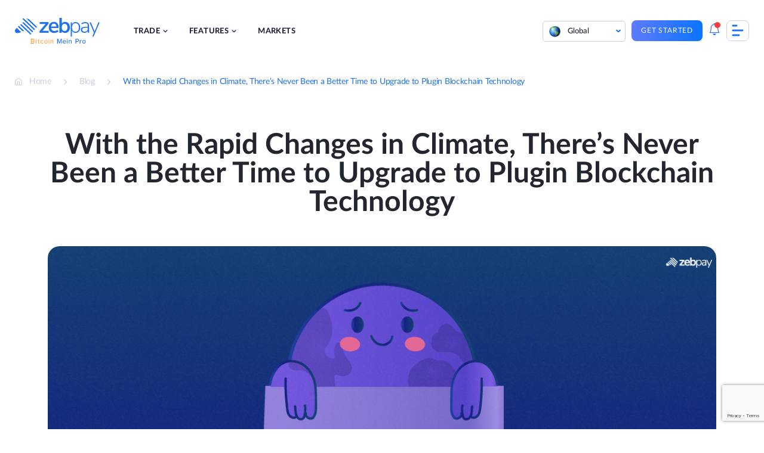

--- FILE ---
content_type: text/html; charset=UTF-8
request_url: https://zebpay.com/blog/plugins-blockchain-technology-helps-industries-adapt-to-climate-change
body_size: 25098
content:
<!doctype html>
<html lang="en" prefix="og: https://ogp.me/ns#">
<head>
	<meta charset="UTF-8">
	<meta name="viewport" content="width=device-width, initial-scale=1">
	<link rel="profile" href="https://gmpg.org/xfn/11">
		<style>img:is([sizes="auto" i], [sizes^="auto," i]) { contain-intrinsic-size: 3000px 1500px }</style>
	
<!-- Search Engine Optimization by Rank Math - https://rankmath.com/ -->
<title>Plugin Blockchain Technology Helps Industries Adapt To Climate Change | Zebpay</title>
<meta name="description" content="With climate change becoming a greater threat, many industries need precise weather forecasting every hour. Plugin&#039;s blockchain solution provides that. Read more!"/>
<meta name="robots" content="follow, index, max-snippet:-1, max-video-preview:-1, max-image-preview:large"/>
<link rel="canonical" href="https://zebpay.com/blog/plugins-blockchain-technology-helps-industries-adapt-to-climate-change" />
<meta property="og:locale" content="en_US" />
<meta property="og:type" content="article" />
<meta property="og:title" content="Plugin Blockchain Technology Helps Industries Adapt To Climate Change | Zebpay" />
<meta property="og:description" content="With climate change becoming a greater threat, many industries need precise weather forecasting every hour. Plugin&#039;s blockchain solution provides that. Read more!" />
<meta property="og:url" content="https://zebpay.com/blog/plugins-blockchain-technology-helps-industries-adapt-to-climate-change" />
<meta property="og:site_name" content="ZebPay" />
<meta property="article:section" content="Crypto" />
<meta property="og:image" content="https://zebpay.com/wp-content/uploads/2022/06/68.-With-the-Rapid-Changes-in-Climate-Theres-Never-Been-a-Better-Time-to-Upgrade-to-Plugin-Blockchain-Technology-01.jpg" />
<meta property="og:image:secure_url" content="https://zebpay.com/wp-content/uploads/2022/06/68.-With-the-Rapid-Changes-in-Climate-Theres-Never-Been-a-Better-Time-to-Upgrade-to-Plugin-Blockchain-Technology-01.jpg" />
<meta property="og:image:width" content="1200" />
<meta property="og:image:height" content="630" />
<meta property="og:image:alt" content="Blockchain Plugins" />
<meta property="og:image:type" content="image/jpeg" />
<meta property="article:published_time" content="2022-06-01T20:52:30+00:00" />
<meta name="twitter:card" content="summary_large_image" />
<meta name="twitter:title" content="Plugin Blockchain Technology Helps Industries Adapt To Climate Change | Zebpay" />
<meta name="twitter:description" content="With climate change becoming a greater threat, many industries need precise weather forecasting every hour. Plugin&#039;s blockchain solution provides that. Read more!" />
<meta name="twitter:image" content="https://zebpay.com/wp-content/uploads/2022/06/68.-With-the-Rapid-Changes-in-Climate-Theres-Never-Been-a-Better-Time-to-Upgrade-to-Plugin-Blockchain-Technology-01.jpg" />
<meta name="twitter:label1" content="Time to read" />
<meta name="twitter:data1" content="4 minutes" />
<script type="application/ld+json" class="rank-math-schema">{"@context":"https://schema.org","@graph":[{"@type":"Organization","@id":"https://zebpay.com/#organization","name":"ZebPay","logo":{"@type":"ImageObject","@id":"https://zebpay.com/#logo","url":"https://zebpay.com/wp-content/uploads/2025/10/zebpay-logo-2025.svg","contentUrl":"https://zebpay.com/wp-content/uploads/2025/10/zebpay-logo-2025.svg","caption":"ZebPay","inLanguage":"en"}},{"@type":"WebSite","@id":"https://zebpay.com/#website","url":"https://zebpay.com","name":"ZebPay","publisher":{"@id":"https://zebpay.com/#organization"},"inLanguage":"en"},{"@type":"ImageObject","@id":"https://zebpay.com/wp-content/uploads/2022/06/68.-With-the-Rapid-Changes-in-Climate-Theres-Never-Been-a-Better-Time-to-Upgrade-to-Plugin-Blockchain-Technology-01.jpg","url":"https://zebpay.com/wp-content/uploads/2022/06/68.-With-the-Rapid-Changes-in-Climate-Theres-Never-Been-a-Better-Time-to-Upgrade-to-Plugin-Blockchain-Technology-01.jpg","width":"1200","height":"630","caption":"Blockchain Plugins","inLanguage":"en"},{"@type":"BreadcrumbList","@id":"https://zebpay.com/blog/plugins-blockchain-technology-helps-industries-adapt-to-climate-change#breadcrumb","itemListElement":[{"@type":"ListItem","position":"1","item":{"@id":"https://zebpay.com","name":"Home"}},{"@type":"ListItem","position":"2","item":{"@id":"https://zebpay.com/blog/plugins-blockchain-technology-helps-industries-adapt-to-climate-change","name":"With the Rapid Changes in Climate, There\u2019s Never Been a Better Time to Upgrade to Plugin Blockchain Technology"}}]},{"@type":"WebPage","@id":"https://zebpay.com/blog/plugins-blockchain-technology-helps-industries-adapt-to-climate-change#webpage","url":"https://zebpay.com/blog/plugins-blockchain-technology-helps-industries-adapt-to-climate-change","name":"Plugin Blockchain Technology Helps Industries Adapt To Climate Change | Zebpay","datePublished":"2022-06-01T20:52:30+00:00","dateModified":"2022-06-01T20:52:30+00:00","isPartOf":{"@id":"https://zebpay.com/#website"},"primaryImageOfPage":{"@id":"https://zebpay.com/wp-content/uploads/2022/06/68.-With-the-Rapid-Changes-in-Climate-Theres-Never-Been-a-Better-Time-to-Upgrade-to-Plugin-Blockchain-Technology-01.jpg"},"inLanguage":"en","breadcrumb":{"@id":"https://zebpay.com/blog/plugins-blockchain-technology-helps-industries-adapt-to-climate-change#breadcrumb"}},{"@type":"Person","@id":"https://zebpay.com/blog/plugins-blockchain-technology-helps-industries-adapt-to-climate-change#author","image":{"@type":"ImageObject","@id":"https://secure.gravatar.com/avatar/8b423504dde2131fd0f262daf7ac3dffa3787f580a2c98d731cfd6fdbffa4997?s=96&amp;d=mm&amp;r=g","url":"https://secure.gravatar.com/avatar/8b423504dde2131fd0f262daf7ac3dffa3787f580a2c98d731cfd6fdbffa4997?s=96&amp;d=mm&amp;r=g","inLanguage":"en"},"sameAs":["https://zebpay.com/"],"worksFor":{"@id":"https://zebpay.com/#organization"}},{"@type":"BlogPosting","headline":"Plugin Blockchain Technology Helps Industries Adapt To Climate Change | Zebpay","datePublished":"2022-06-01T20:52:30+00:00","dateModified":"2022-06-01T20:52:30+00:00","author":{"@id":"https://zebpay.com/blog/plugins-blockchain-technology-helps-industries-adapt-to-climate-change#author","name":"admin"},"publisher":{"@id":"https://zebpay.com/#organization"},"description":"With climate change becoming a greater threat, many industries need precise weather forecasting every hour. Plugin&#039;s blockchain solution provides that. Read more!","name":"Plugin Blockchain Technology Helps Industries Adapt To Climate Change | Zebpay","@id":"https://zebpay.com/blog/plugins-blockchain-technology-helps-industries-adapt-to-climate-change#richSnippet","isPartOf":{"@id":"https://zebpay.com/blog/plugins-blockchain-technology-helps-industries-adapt-to-climate-change#webpage"},"image":{"@id":"https://zebpay.com/wp-content/uploads/2022/06/68.-With-the-Rapid-Changes-in-Climate-Theres-Never-Been-a-Better-Time-to-Upgrade-to-Plugin-Blockchain-Technology-01.jpg"},"inLanguage":"en","mainEntityOfPage":{"@id":"https://zebpay.com/blog/plugins-blockchain-technology-helps-industries-adapt-to-climate-change#webpage"}}]}</script>
<!-- /Rank Math WordPress SEO plugin -->

<link rel='dns-prefetch' href='//connect.facebook.net' />
<link rel='dns-prefetch' href='//www.gstatic.com' />
<link rel='dns-prefetch' href='//www.googletagmanager.com' />
<link rel='dns-prefetch' href='//d2r1yp2w7bby2u.cloudfront.net' />
<link href='https://fonts.gstatic.com' crossorigin rel='preconnect' />
<link rel="alternate" type="application/rss+xml" title="ZebPay &raquo; Feed" href="https://zebpay.com/feed" />
<link rel="alternate" type="application/rss+xml" title="ZebPay &raquo; Comments Feed" href="https://zebpay.com/comments/feed" />
<style id='wp-emoji-styles-inline-css'>

	img.wp-smiley, img.emoji {
		display: inline !important;
		border: none !important;
		box-shadow: none !important;
		height: 1em !important;
		width: 1em !important;
		margin: 0 0.07em !important;
		vertical-align: -0.1em !important;
		background: none !important;
		padding: 0 !important;
	}
</style>
<link rel='stylesheet' id='wp-block-library-css' href='https://zebpay.com/wp-includes/css/dist/block-library/style.min.css?ver=6.8.3' media='all' />
<style id='classic-theme-styles-inline-css'>
/*! This file is auto-generated */
.wp-block-button__link{color:#fff;background-color:#32373c;border-radius:9999px;box-shadow:none;text-decoration:none;padding:calc(.667em + 2px) calc(1.333em + 2px);font-size:1.125em}.wp-block-file__button{background:#32373c;color:#fff;text-decoration:none}
</style>
<style id='cb-carousel-style-inline-css'>
.wp-block-cb-carousel .slick-slide{overflow:hidden;padding-left:7.5px;padding-right:7.5px}.wp-block-cb-carousel .slick-dots li button:not(:hover):not(:active),.wp-block-cb-carousel .slick-next:not(:hover):not(:active),.wp-block-cb-carousel .slick-prev:not(:hover):not(:active){background-color:transparent}.wp-block-cb-carousel .slick-next:before,.wp-block-cb-carousel .slick-prev:before{color:#000}.wp-block-cb-carousel.alignfull .slick-next,.wp-block-cb-carousel.alignfull .slick-prev{z-index:1}.wp-block-cb-carousel.alignfull .slick-prev{left:25px}.wp-block-cb-carousel.alignfull .slick-next{right:25px}.wp-block-cb-carousel .wp-block-cover,.wp-block-cb-carousel .wp-block-image{margin-bottom:0}.wp-block-cb-carousel .wp-block-cover.aligncenter,.wp-block-cb-carousel .wp-block-image.aligncenter{margin-left:auto!important;margin-right:auto!important}.is-layout-flex .wp-block-cb-carousel{width:100%}

</style>
<link rel='stylesheet' id='svg-flags-core-css-css' href='https://zebpay.com/wp-content/plugins/svg-flags-lite/assets/flag-icon-css/css/flag-icon.min.css?ver=1664167619' media='all' />
<link rel='stylesheet' id='svg-flags-block-css-css' href='https://zebpay.com/wp-content/plugins/svg-flags-lite/assets/css/block.styles.css?ver=https://zebpay.com/wp-content/plugins/svg-flags-lite/assets/css/block.styles.css' media='all' />
<style id='global-styles-inline-css'>
:root{--wp--preset--aspect-ratio--square: 1;--wp--preset--aspect-ratio--4-3: 4/3;--wp--preset--aspect-ratio--3-4: 3/4;--wp--preset--aspect-ratio--3-2: 3/2;--wp--preset--aspect-ratio--2-3: 2/3;--wp--preset--aspect-ratio--16-9: 16/9;--wp--preset--aspect-ratio--9-16: 9/16;--wp--preset--color--black: #000000;--wp--preset--color--cyan-bluish-gray: #abb8c3;--wp--preset--color--white: #ffffff;--wp--preset--color--pale-pink: #f78da7;--wp--preset--color--vivid-red: #cf2e2e;--wp--preset--color--luminous-vivid-orange: #ff6900;--wp--preset--color--luminous-vivid-amber: #fcb900;--wp--preset--color--light-green-cyan: #7bdcb5;--wp--preset--color--vivid-green-cyan: #00d084;--wp--preset--color--pale-cyan-blue: #8ed1fc;--wp--preset--color--vivid-cyan-blue: #0693e3;--wp--preset--color--vivid-purple: #9b51e0;--wp--preset--gradient--vivid-cyan-blue-to-vivid-purple: linear-gradient(135deg,rgba(6,147,227,1) 0%,rgb(155,81,224) 100%);--wp--preset--gradient--light-green-cyan-to-vivid-green-cyan: linear-gradient(135deg,rgb(122,220,180) 0%,rgb(0,208,130) 100%);--wp--preset--gradient--luminous-vivid-amber-to-luminous-vivid-orange: linear-gradient(135deg,rgba(252,185,0,1) 0%,rgba(255,105,0,1) 100%);--wp--preset--gradient--luminous-vivid-orange-to-vivid-red: linear-gradient(135deg,rgba(255,105,0,1) 0%,rgb(207,46,46) 100%);--wp--preset--gradient--very-light-gray-to-cyan-bluish-gray: linear-gradient(135deg,rgb(238,238,238) 0%,rgb(169,184,195) 100%);--wp--preset--gradient--cool-to-warm-spectrum: linear-gradient(135deg,rgb(74,234,220) 0%,rgb(151,120,209) 20%,rgb(207,42,186) 40%,rgb(238,44,130) 60%,rgb(251,105,98) 80%,rgb(254,248,76) 100%);--wp--preset--gradient--blush-light-purple: linear-gradient(135deg,rgb(255,206,236) 0%,rgb(152,150,240) 100%);--wp--preset--gradient--blush-bordeaux: linear-gradient(135deg,rgb(254,205,165) 0%,rgb(254,45,45) 50%,rgb(107,0,62) 100%);--wp--preset--gradient--luminous-dusk: linear-gradient(135deg,rgb(255,203,112) 0%,rgb(199,81,192) 50%,rgb(65,88,208) 100%);--wp--preset--gradient--pale-ocean: linear-gradient(135deg,rgb(255,245,203) 0%,rgb(182,227,212) 50%,rgb(51,167,181) 100%);--wp--preset--gradient--electric-grass: linear-gradient(135deg,rgb(202,248,128) 0%,rgb(113,206,126) 100%);--wp--preset--gradient--midnight: linear-gradient(135deg,rgb(2,3,129) 0%,rgb(40,116,252) 100%);--wp--preset--font-size--small: 13px;--wp--preset--font-size--medium: 20px;--wp--preset--font-size--large: 36px;--wp--preset--font-size--x-large: 42px;--wp--preset--spacing--20: 0.44rem;--wp--preset--spacing--30: 0.67rem;--wp--preset--spacing--40: 1rem;--wp--preset--spacing--50: 1.5rem;--wp--preset--spacing--60: 2.25rem;--wp--preset--spacing--70: 3.38rem;--wp--preset--spacing--80: 5.06rem;--wp--preset--shadow--natural: 6px 6px 9px rgba(0, 0, 0, 0.2);--wp--preset--shadow--deep: 12px 12px 50px rgba(0, 0, 0, 0.4);--wp--preset--shadow--sharp: 6px 6px 0px rgba(0, 0, 0, 0.2);--wp--preset--shadow--outlined: 6px 6px 0px -3px rgba(255, 255, 255, 1), 6px 6px rgba(0, 0, 0, 1);--wp--preset--shadow--crisp: 6px 6px 0px rgba(0, 0, 0, 1);}:where(.is-layout-flex){gap: 0.5em;}:where(.is-layout-grid){gap: 0.5em;}body .is-layout-flex{display: flex;}.is-layout-flex{flex-wrap: wrap;align-items: center;}.is-layout-flex > :is(*, div){margin: 0;}body .is-layout-grid{display: grid;}.is-layout-grid > :is(*, div){margin: 0;}:where(.wp-block-columns.is-layout-flex){gap: 2em;}:where(.wp-block-columns.is-layout-grid){gap: 2em;}:where(.wp-block-post-template.is-layout-flex){gap: 1.25em;}:where(.wp-block-post-template.is-layout-grid){gap: 1.25em;}.has-black-color{color: var(--wp--preset--color--black) !important;}.has-cyan-bluish-gray-color{color: var(--wp--preset--color--cyan-bluish-gray) !important;}.has-white-color{color: var(--wp--preset--color--white) !important;}.has-pale-pink-color{color: var(--wp--preset--color--pale-pink) !important;}.has-vivid-red-color{color: var(--wp--preset--color--vivid-red) !important;}.has-luminous-vivid-orange-color{color: var(--wp--preset--color--luminous-vivid-orange) !important;}.has-luminous-vivid-amber-color{color: var(--wp--preset--color--luminous-vivid-amber) !important;}.has-light-green-cyan-color{color: var(--wp--preset--color--light-green-cyan) !important;}.has-vivid-green-cyan-color{color: var(--wp--preset--color--vivid-green-cyan) !important;}.has-pale-cyan-blue-color{color: var(--wp--preset--color--pale-cyan-blue) !important;}.has-vivid-cyan-blue-color{color: var(--wp--preset--color--vivid-cyan-blue) !important;}.has-vivid-purple-color{color: var(--wp--preset--color--vivid-purple) !important;}.has-black-background-color{background-color: var(--wp--preset--color--black) !important;}.has-cyan-bluish-gray-background-color{background-color: var(--wp--preset--color--cyan-bluish-gray) !important;}.has-white-background-color{background-color: var(--wp--preset--color--white) !important;}.has-pale-pink-background-color{background-color: var(--wp--preset--color--pale-pink) !important;}.has-vivid-red-background-color{background-color: var(--wp--preset--color--vivid-red) !important;}.has-luminous-vivid-orange-background-color{background-color: var(--wp--preset--color--luminous-vivid-orange) !important;}.has-luminous-vivid-amber-background-color{background-color: var(--wp--preset--color--luminous-vivid-amber) !important;}.has-light-green-cyan-background-color{background-color: var(--wp--preset--color--light-green-cyan) !important;}.has-vivid-green-cyan-background-color{background-color: var(--wp--preset--color--vivid-green-cyan) !important;}.has-pale-cyan-blue-background-color{background-color: var(--wp--preset--color--pale-cyan-blue) !important;}.has-vivid-cyan-blue-background-color{background-color: var(--wp--preset--color--vivid-cyan-blue) !important;}.has-vivid-purple-background-color{background-color: var(--wp--preset--color--vivid-purple) !important;}.has-black-border-color{border-color: var(--wp--preset--color--black) !important;}.has-cyan-bluish-gray-border-color{border-color: var(--wp--preset--color--cyan-bluish-gray) !important;}.has-white-border-color{border-color: var(--wp--preset--color--white) !important;}.has-pale-pink-border-color{border-color: var(--wp--preset--color--pale-pink) !important;}.has-vivid-red-border-color{border-color: var(--wp--preset--color--vivid-red) !important;}.has-luminous-vivid-orange-border-color{border-color: var(--wp--preset--color--luminous-vivid-orange) !important;}.has-luminous-vivid-amber-border-color{border-color: var(--wp--preset--color--luminous-vivid-amber) !important;}.has-light-green-cyan-border-color{border-color: var(--wp--preset--color--light-green-cyan) !important;}.has-vivid-green-cyan-border-color{border-color: var(--wp--preset--color--vivid-green-cyan) !important;}.has-pale-cyan-blue-border-color{border-color: var(--wp--preset--color--pale-cyan-blue) !important;}.has-vivid-cyan-blue-border-color{border-color: var(--wp--preset--color--vivid-cyan-blue) !important;}.has-vivid-purple-border-color{border-color: var(--wp--preset--color--vivid-purple) !important;}.has-vivid-cyan-blue-to-vivid-purple-gradient-background{background: var(--wp--preset--gradient--vivid-cyan-blue-to-vivid-purple) !important;}.has-light-green-cyan-to-vivid-green-cyan-gradient-background{background: var(--wp--preset--gradient--light-green-cyan-to-vivid-green-cyan) !important;}.has-luminous-vivid-amber-to-luminous-vivid-orange-gradient-background{background: var(--wp--preset--gradient--luminous-vivid-amber-to-luminous-vivid-orange) !important;}.has-luminous-vivid-orange-to-vivid-red-gradient-background{background: var(--wp--preset--gradient--luminous-vivid-orange-to-vivid-red) !important;}.has-very-light-gray-to-cyan-bluish-gray-gradient-background{background: var(--wp--preset--gradient--very-light-gray-to-cyan-bluish-gray) !important;}.has-cool-to-warm-spectrum-gradient-background{background: var(--wp--preset--gradient--cool-to-warm-spectrum) !important;}.has-blush-light-purple-gradient-background{background: var(--wp--preset--gradient--blush-light-purple) !important;}.has-blush-bordeaux-gradient-background{background: var(--wp--preset--gradient--blush-bordeaux) !important;}.has-luminous-dusk-gradient-background{background: var(--wp--preset--gradient--luminous-dusk) !important;}.has-pale-ocean-gradient-background{background: var(--wp--preset--gradient--pale-ocean) !important;}.has-electric-grass-gradient-background{background: var(--wp--preset--gradient--electric-grass) !important;}.has-midnight-gradient-background{background: var(--wp--preset--gradient--midnight) !important;}.has-small-font-size{font-size: var(--wp--preset--font-size--small) !important;}.has-medium-font-size{font-size: var(--wp--preset--font-size--medium) !important;}.has-large-font-size{font-size: var(--wp--preset--font-size--large) !important;}.has-x-large-font-size{font-size: var(--wp--preset--font-size--x-large) !important;}
:where(.wp-block-post-template.is-layout-flex){gap: 1.25em;}:where(.wp-block-post-template.is-layout-grid){gap: 1.25em;}
:where(.wp-block-columns.is-layout-flex){gap: 2em;}:where(.wp-block-columns.is-layout-grid){gap: 2em;}
:root :where(.wp-block-pullquote){font-size: 1.5em;line-height: 1.6;}
</style>
<link rel='stylesheet' id='wnb_shortcode_style-css' href='https://zebpay.com/wp-content/plugins/wp-notification-bell/includes/stylesheet.css?ver=240516-64040' media='all' />
<link rel='stylesheet' id='wpcdt-public-css-css' href='https://zebpay.com/wp-content/plugins/countdown-timer-ultimate/assets/css/wpcdt-public.css?ver=2.6' media='all' />
<link rel='stylesheet' id='svg-flags-plugin-css-css' href='https://zebpay.com/wp-content/plugins/svg-flags-lite/assets/css/frontend.css?ver=1664167619' media='all' />
<link rel='stylesheet' id='bodhi-svgs-attachment-css' href='https://zebpay.com/wp-content/plugins/svg-support/css/svgs-attachment.css?ver=6.8.3' media='all' />
<link rel='stylesheet' id='ez-toc-css' href='https://zebpay.com/wp-content/plugins/easy-table-of-contents/assets/css/screen.min.css?ver=2.0.66.1' media='all' />
<style id='ez-toc-inline-css'>
div#ez-toc-container .ez-toc-title {font-size: 120%;}div#ez-toc-container .ez-toc-title {font-weight: 600;}div#ez-toc-container ul li {font-size: 100%;}div#ez-toc-container ul li {font-weight: 500;}div#ez-toc-container nav ul ul li {font-size: 100%;}div#ez-toc-container {width: 75%;}
.ez-toc-container-direction {direction: ltr;}.ez-toc-counter ul{counter-reset: item ;}.ez-toc-counter nav ul li a::before {content: counters(item, ".", decimal) ". ";display: inline-block;counter-increment: item;flex-grow: 0;flex-shrink: 0;margin-right: .2em; float: left; }.ez-toc-widget-direction {direction: ltr;}.ez-toc-widget-container ul{counter-reset: item ;}.ez-toc-widget-container nav ul li a::before {content: counters(item, ".", decimal) ". ";display: inline-block;counter-increment: item;flex-grow: 0;flex-shrink: 0;margin-right: .2em; float: left; }
</style>
<link rel='stylesheet' id='zebpay-animate-css' href='https://zebpay.com/wp-content/themes/zebpay/assets/css/animate.css?ver=1.0.0' media='all' />
<link rel='stylesheet' id='zebpay-style-css' href='https://zebpay.com/wp-content/themes/zebpay/style.css?ver=1.0.0' media='all' />
<link rel='stylesheet' id='zebpay-dataTable-css' href='https://zebpay.com/wp-content/themes/zebpay/assets/css/datatables.min.css?ver=1.0.0' media='all' />
<link rel='stylesheet' id='zebpay-select-css' href='https://zebpay.com/wp-content/themes/zebpay/assets/css/select2.min.css?ver=1.0.0' media='all' />
<script src="https://zebpay.com/wp-content/plugins/svg-support/vendor/DOMPurify/DOMPurify.min.js?ver=1.0.1" id="bodhi-dompurify-library-js"></script>
<script src="https://zebpay.com/wp-includes/js/jquery/jquery.min.js?ver=3.7.1" id="jquery-core-js"></script>
<script src="https://zebpay.com/wp-includes/js/jquery/jquery-migrate.min.js?ver=3.4.1" id="jquery-migrate-js"></script>
<script src="https://zebpay.com/wp-content/plugins/wp-notification-bell/includes/settings_script.js?ver=240516-64040" id="wnb_shortcode_script-js"></script>
<script src="https://zebpay.com/wp-content/plugins/svg-support/js/min/svgs-inline-min.js?ver=1.0.1" id="bodhi_svg_inline-js"></script>
<script id="bodhi_svg_inline-js-after">
cssTarget="img.style-svg";ForceInlineSVGActive="false";frontSanitizationEnabled="on";
</script>
<link rel="https://api.w.org/" href="https://zebpay.com/wp-json/" /><link rel="alternate" title="JSON" type="application/json" href="https://zebpay.com/wp-json/wp/v2/posts/17553" /><link rel="EditURI" type="application/rsd+xml" title="RSD" href="https://zebpay.com/xmlrpc.php?rsd" />
<meta name="generator" content="WordPress 6.8.3" />
<link rel='shortlink' href='https://zebpay.com/?p=17553' />
<link rel="alternate" title="oEmbed (JSON)" type="application/json+oembed" href="https://zebpay.com/wp-json/oembed/1.0/embed?url=https%3A%2F%2Fzebpay.com%2Fblog%2Fplugins-blockchain-technology-helps-industries-adapt-to-climate-change" />
<link rel="alternate" title="oEmbed (XML)" type="text/xml+oembed" href="https://zebpay.com/wp-json/oembed/1.0/embed?url=https%3A%2F%2Fzebpay.com%2Fblog%2Fplugins-blockchain-technology-helps-industries-adapt-to-climate-change&#038;format=xml" />
 <script type="text/javascript">
     var ajax_url = 'https://zebpay.com/wp-admin/admin-ajax.php'; </script>
     <!-- / HREFLANG Tags by DCGWS Version 2.0.0 -->
<!-- / HREFLANG Tags by DCGWS -->
<link rel="manifest" href="/manifest.json">
<script type="text/javascript">
     var clevertap = {event:[], profile:[], account:[], onUserLogin:[], notifications:[], privacy:[]};
 // replace with the CLEVERTAP_ACCOUNT_ID with the actual ACCOUNT ID value from your Dashboard -> Settings page
clevertap.account.push({"id": "69R-Z5K-945Z"});
clevertap.privacy.push({optOut: false}); //set the flag to true, if the user of the device opts out of sharing their data
clevertap.privacy.push({useIP: false}); //set the flag to true, if the user agrees to share their IP data
 (function () {
         var wzrk = document.createElement('script');
         wzrk.type = 'text/javascript';
         wzrk.async = true;
         wzrk.src = ('https:' == document.location.protocol ? 'https://d2r1yp2w7bby2u.cloudfront.net' : 'http://static.clevertap.com') + '/js/clevertap.min.js';
         var s = document.getElementsByTagName('script')[0];
         s.parentNode.insertBefore(wzrk, s);
  })();
</script>
<script>
jQuery(function() {
  jQuery("#menu-item-4081").on("click", function() {
	window.dataLayer = window.dataLayer || [];
    dataLayer.push({
		'event': 'login',
		'continue': 'no'
	});
  });
});
</script>
<script>
jQuery(function() {
  jQuery("#menu-item-4080").on("click", function() {
	window.dataLayer = window.dataLayer || [];
    dataLayer.push({
		'event': 'signup',
		'method': 'email',
		'mobile_verified': 'no',
		'promotional_code': 'blank',
		'post_login': 'no',
	});
  });
});
</script>
<script>
jQuery(function() {
  jQuery("#playStoreButton").on("click", function() {
	window.dataLayer = window.dataLayer || [];
    dataLayer.push({
		'event': 'download_app',
		'app_platform': 'android'
	});
  });
});
</script>
<script>
jQuery(function() {
  jQuery("#appStoreButton").on("click", function() {
	window.dataLayer = window.dataLayer || [];
    dataLayer.push({
		'event': 'download_app',
		'app_platform': 'ios'
	});
  });
});
</script>
<script>
jQuery(function() {
  jQuery(".type-post .wp-element-button").on("click", function() {
	window.dataLayer = window.dataLayer || [];
    dataLayer.push({
		'event': 'trade_now'
	});
	console.log("This is working");
  });
});
</script>
<script>
jQuery(function() {
  jQuery(".submit-btn-newsletter").on("click", function() {
	window.dataLayer = window.dataLayer || [];
    dataLayer.push({
		'event': 'newsletter_subs',
		'newsletter_email': 'email',
		'submit_newsletter': 'no'
	});
  });
});
</script>
<!-- Google Tag Manager -->
<script>(function(w,d,s,l,i){w[l]=w[l]||[];w[l].push({'gtm.start':
new Date().getTime(),event:'gtm.js'});var f=d.getElementsByTagName(s)[0],
j=d.createElement(s),dl=l!='dataLayer'?'&l='+l:'';j.async=true;j.src=
'https://www.googletagmanager.com/gtm.js?id='+i+dl;f.parentNode.insertBefore(j,f);
})(window,document,'script','dataLayer','GTM-W4M6DX7');</script>
<!-- End Google Tag Manager -->

<!-- Google Tag Manager -->
<script>(function(w,d,s,l,i){w[l]=w[l]||[];w[l].push({'gtm.start':
new Date().getTime(),event:'gtm.js'});var f=d.getElementsByTagName(s)[0],
j=d.createElement(s),dl=l!='dataLayer'?'&l='+l:'';j.async=true;j.src=
'https://www.googletagmanager.com/gtm.js?id='+i+dl;f.parentNode.insertBefore(j,f);
})(window,document,'script','dataLayer','GTM-M6P8MZQ');</script>
<!-- End Google Tag Manager -->
<meta name="google-site-verification" content="f6g9Ike0pAI5C3sLz31WytY3dIMbpnKqL26L-neh1GY" />	<script type="text/javascript">
		var frontendajax = "https://zebpay.com/wp-admin/admin-ajax.php";
	</script>
		<link rel="preconnect" href="//fonts.gstatic.com">
	<link rel="preload" href="https://zebpay.com/wp-content/themes/zebpay/assets/fonts/lato/Lato-Bold.woff2" as="font" type="font/woff2" crossorigin>
	<link rel="preload" href="https://zebpay.com/wp-content/themes/zebpay/assets/fonts/lato/Lato-Semibold.woff2" as="font" type="font/woff2" crossorigin>
	<link rel="preload" href="https://zebpay.com/wp-content/themes/zebpay/assets/fonts/lato/Lato-Regular.woff2" as="font" type="font/woff2" crossorigin>
	<link rel="preload" href="https://zebpay.com/wp-content/themes/zebpay/assets/fonts/lato/Lato-Medium.woff2" as="font" crossorigin>
	<script>
		var siteurl = "https://zebpay.com"
	</script>
<link rel="icon" href="https://zebpay.com/wp-content/uploads/2021/09/zabpay.png" sizes="32x32" />
<link rel="icon" href="https://zebpay.com/wp-content/uploads/2021/09/zabpay.png" sizes="192x192" />
<link rel="apple-touch-icon" href="https://zebpay.com/wp-content/uploads/2021/09/zabpay.png" />
<meta name="msapplication-TileImage" content="https://zebpay.com/wp-content/uploads/2021/09/zabpay.png" />
		<style id="wp-custom-css">
			.fiu-bwa-section {
	margin-top: 5%;
}
.ic {
    padding: 100px 0 163px;
}
.wp-block-button a:visited {
    color: #fff;
}
.has-small-font-size {
    margin: 20px 0;
}
.referral-hero-sec {
    padding-top: 0;
}
.legal-accordion {
	padding: 0 3% !important;
}
.legal-accordion p, .legal-accordion ul, .legal-accordion li {
	font-size: 14px;
  line-height: 24px;
  color: #777e90;
	list-style: decimal;
}
.legal-privacy-accordion .wp-block-getwid-tabs.tab-style .wp-block-getwid-tabs__tab-content ul li::before {
    width: 5px;
    height: 5px;
    top: 8px;
}
.legal-privacy-accordion .wp-block-getwid-tabs.tab-style .wp-block-getwid-tabs__tab-content ul {
	padding-left: 5px;
}
.post-1454 .faq-section .acc-content ul li {
	list-style: none;
}
.lets-connect__info .contact-mail {
    padding: 20px 0;
}
.hero-intro h1 {
    margin: 0 0 25px;
    padding: 0;
    padding-top: 85px;
    line-height: 117.5%;
}
.hero-intro h1 span {
    color: #2072ef;
}
.single-post-section h2 {
    margin: 32px 0;
}
.single-post-section h3{
	font-size: 28px;
}
/*100 points check*/
.check-address p {
    color: #4f5868;
    line-height: 1.6em;
    margin-bottom: 20px;
    font-size: 16px;
}
.check-address {
    margin-bottom: 25px;
}
.check-name {
    display: inline-block;
}
.name-inner {
    text-transform: uppercase;
    color: #555;
    cursor: help;
    font-size: 12px;
    margin: 0;
    padding: 0;
    position: relative;
    text-align: center;
    -webkit-transform: translateZ(0);
    -webkit-font-smoothing: antialiased;
}
img.icon-style {
    height: 24px;
    width: auto;
    margin-right: 5px;
}
.name-inner .tooltip {
    background: #2072ef;
    bottom: 100%;
    color: #fff;
    display: block;
    left: -8px;
    margin-bottom: 15px;
    opacity: 0;
    padding: 8px;
    pointer-events: none;
    position: absolute;
    width: auto!important;
    -webkit-transform: translateY(10px);
    -moz-transform: translateY(10px);
    -ms-transform: translateY(10px);
    -o-transform: translateY(10px);
    transform: translateY(10px);
    -webkit-transition: all .25s ease-out;
    -moz-transition: all .25s ease-out;
    -ms-transition: all .25s ease-out;
    -o-transition: all .25s ease-out;
    transition: all .25s ease-out;
    -webkit-box-shadow: 2px 2px 6px rgb(0 0 0 / 28%);
    -moz-box-shadow: 2px 2px 6px rgba(0,0,0,.28);
    -ms-box-shadow: 2px 2px 6px rgba(0,0,0,.28);
    -o-box-shadow: 2px 2px 6px rgba(0,0,0,.28);
    box-shadow: 2px 2px 6px rgb(0 0 0 / 28%);
}
.name-inner .tooltip:before {
    bottom: -20px;
    content: " ";
    display: block;
    height: 20px;
    left: 0;
    position: absolute;
    width: 100%;
}
.name-inner .tooltip:after {
    border-left: solid transparent 10px;
    border-right: solid transparent 10px;
    border-top: solid #2072ef 10px;
    bottom: -10px;
    content: " ";
    height: 0;
    left: 50%;
    margin-left: -13px;
    position: absolute;
    width: 0;
}
.document-table .table {
    border-radius: 20px;
    box-shadow: 5px 5px 15px rgb(176 191 209 / 40%);
    margin-bottom: 50px;
    border-collapse: collapse;
    overflow: auto;
}
.document-table thead th:first-child {
    border-radius: 20px 0 0 0;
}
.document-table thead th:last-child {
    border-radius: 0px 20px 0 0;
}
.document-table thead th {
    background-color: #dce4ed;
    color: #8c9db2;
    padding: 20px 30px;
    text-align: left;
    font-size: 14px;
    border: none;
    font-weight: 400;
}
.document-table tbody tr td:first-child {
    border-radius: 20px 0 0 0;
}
.document-table tbody tr td:last-child {
    border-radius: 0px 20px 0 0;
}
.document-table tbody tr td {
    padding: 20px 30px;
    border-bottom: 1px solid #d8e2ed;
    color: #4f5868;
    border-collapse: collapse;
    font-size: 18px;
}
.calculator {
	display: none;
}

.buy-coin-new {
	background: #F4F9FF;
  background-position: bottom;
    background-repeat: no-repeat;
    background-size: cover;
    border-radius: 15px;
    margin: 5%;
}
.buy-bitcoin-new {
	background-image: url(https://zebpay.com/wp-content/uploads/2022/12/Group-15741.png);
}
.buy-ether-new {
	background-image: url(https://zebpay.com/in/wp-content/uploads/2022/11/Group-15771.png);
}
.buy-usdt-new {
	background-image: url(https://zebpay.com/in/wp-content/uploads/2022/11/Group-15772.png);
}
.buy-coin-new .banner__copy--center {
    padding-top: 50px;
    padding-bottom: 50px;
}
.buy-coin-new .banner__copy--center h2, .buy-coin-new .banner__copy--center p {
	max-width: 600px;
}
.buy-coin-feature .wp-block-columns:not(:last-child) {
    margin-bottom: 80px;
}
.buy-coin-feature .wp-block-columns {
	max-width: 980px;
}
.buy-coin-feature .wp-block-columns .wp-block-column h2 {
	font-size: 28px;
}
.buy-coin-heading strong {
	color: #2072ef;
	font-weight: 700;
}
.eth-sun-content {
	padding: 80px 0 0;
}
.eth-sun-content ul {
	margin-bottom: 24px;
}
.eth-sun-content ul li {
	list-style: disc;
	font-size: 18px;
}
.ctabox-sec p {
	font-weight: 400;
  font-size: 24px;
  line-height: 1.2;
  letter-spacing: .02em;
  color: #777e90;
}
.fortune-kyc {
	justify-content: center;
	margin-top: 5%;
}
.fortune-videos {
	margin: 5% 10%;
}
.buy-coin-faq h2 {
	font-size: 36px;
  line-height: 1.2;
	margin: 0 0 24px;
	font-weight: 700;
}
@media screen and (max-width: 767px) {
.buy-coin-feature .wp-block-columns .wp-block-column:first-child img {
    width: 35%;
}
.buy-coin-feature .wp-block-image {
    text-align: center;
}
.buy-coin-feature-2	.visible-mobile {
    display: none;
}
.buy-coin-faq h2 {
	font-size: 24px;
}
}
.newsletter-form p {
	margin: 0;
}
/*copyright tags*/
.copyright-tags {
	margin: 10% 0;
}
.copyright-tags ul li {
	margin: 0 0 13px;
	color: #777e90;
}
.site-footer__logo .footer-logo {
    margin: 0;
}
@media only screen and (max-width: 767px) {
.site-footer__logo .widget_media_image {
    order: 0;
}
.site-footer__logo .footer-logo img {
    margin: 0;
}
.copyright-tags ul {
		padding: 0;
	}
.hero-sec {
		flex-direction: column-reverse;
	}
	.hero-intro h1 {
		padding-top: 15px;
	}
	.kycfees-note, .table-list-simple {
	padding: 15px 30px;
	}
}
.kycfees-note {
	margin-top: 2em;
	color: #777e90;
	font-size:18px;
}
/* get started landing page */
.getstart-banner h1 {
    padding-top: 15px;
}
.getstart-banner h1 strong {
	color: #2072EF;
}
.getstart-banner p strong {
	color: #000;
}
.getstart-steps {
	margin: 5% auto;
	padding: 7% 0;
	background: #F4F9FF;
}
.getstart-steps h2 strong {
	color: #2072EF;
}
.getstart-steps p {
	color: #777E90;
}
.getstart-container {
	margin-top: 5%;
}
.getstart-col {
	background: #fff;
    padding: 2%;
    margin: 0 1%;
    border-radius: 10px;
}
.getstart-col p {
	margin: 5% 0 0 0;
    padding: 0;
    font-size: 14px;
	font-weight: 700;
}
.getstart-form {
	  text-align: center;
}
.getstart-feature h2 strong {
	color: #2072EF;
}
.getstart-feature ul {
	padding: 15px; 
}
.getstart-feature ul li {
	list-style: disc; 
}
.getstart-qr {
	margin-top: 5%;
    padding-top: 5%;
    background: linear-gradient(180deg, #FFF 28%, #2072EF 28%);
	background-image: url("https://zebpay.com/wp-content/uploads/2023/08/Group-16120-1.png");
	background-repeat: no-repeat;
    background-position: bottom;
}
.getstart-qr h2 {
	color: #fff;
    font-size: 28px; 
}
.getstart-qr h2 strong {
	color: #FFE168; 
}
@media only screen and (max-width: 767px) {
	.getstart-col {
    padding: 5% 2%;
    margin: 10%;
}
	.getstart-qr {
		text-align: center;
		padding-top: 10%;
    background: #2072EF;
	}
}
/* Crypto Pack CSS */
.crypto-packs-feature h2, .crypto-packs-feature p {
    max-width: none;
}
.crypto-packs-feature h2 strong {
    color: #0974ff;
	font-weight: bold;
}
.crypto-packs-feature .visible-mobile {
	display: none;
}
.flex-container {
	display: flex;
	justify-content: center;
  align-items: center;
}
.flex-box {
	display: flex;
  justify-content: center;
  align-items: center;
	margin: 2% 5%;
  padding: 5%;
	background-color: #E7F1EE;
	border-radius: 15px;
}
.box-img {
	padding-right: 5%;
}
.box-text {
	padding-left: 5%;
}
.box-img img {
	max-width: none;
} 
@media screen and (max-width: 767px) {
.flex-container {
	flex-direction: column;
}
.flex-box {
	flex-direction: column;
	min-width: 300px;
	padding: 10%;
	max-height: none !important;
}
.box-img {
	padding-bottom: 15%;
}
.box-text {
	margin-left: none;
}
}
/* Portfolio page */
.post-22292 .lend-and-get-interest-banner .banner__copy {
	padding: 20px 5% 0 0;
}
.lend-and-get-interest-banner .banner__copy h1 strong {
	font-weight: 700;
	color: #0974ff;
}
.what-is-crypto {
	margin: 5% 10%;
}
.what-is-crypto h2{
	margin-bottom: 5%;
}
.what-is-crypto p {
	font-size: 16px;
	line-height: 24px;
	letter-spacing: 0em;
	text-align: justified;
	color: #777E90;
}
/* vmv page */
.zebpay-vmv {
	padding: 0 20%;
}
.zebpay-vmv p {
	margin-bottom: 0;
}
.zebpay-strive {
	margin: 2% 20%;
  background: #F4F9FF;
  padding: 0;
	border-radius: 10px;
}
.zebpay-strive h2{
	font-size: 28px;
  margin-bottom: 5px;
}
.zebpay-strive p {
	font-size: 16px;
  margin-bottom: 5px;
}
@media screen and (max-width: 767px) {
	.donwload-form {
    width: auto;
}
.zebpay-strive {
	margin: 5%;
	padding-bottom: 5%;
}
.zebpay-vmv {
	padding: 5%;
}
	.zebpay-vmv .wp-block-image {
		text-align: center;
	}
}
/* Homepage Changes */
.transition-banner h2 {
	padding-top: 0;
}
.transition-banner p {
	max-width: 450px;
}
.transition-banner h2 strong {
	color: #2072EF;
	font-weight: 700;
}
.transition-banner a {
	text-decoration: none;
}
.transition-banner a:hover, .transition-banner a:focus, .transition-banner a:active,
.transition-banner a:visited {
    color: #2072EF;
}
.transition-banner .appDownload {
	margin: 0;
  margin-left: -15px;
}
.slick-slide p a img {
    display: inline-block;
}
.transition-banner .appDownload li {
	margin: 0;
}
.qr-img:hover .qr-tooltip {
  display: block;
}
.qr-tooltip {
  display: none;
  background: #fff;
	border: 1px solid #2072ef;
	border-radius: 10px;
  padding: 10px;
  position: absolute;
  z-index: 1000;
	text-align:center;
}
.qr-tooltip p {
	text-align: center;
	font-size: 14px;
	margin-bottom: 0;
	color: #000;
}
.qr-tooltip img {
	margin: 0 auto;
}
.homepage-slider .slick-slide {
    margin-bottom: 0.3% !important;
}
.homepage-slider .slick-dots>li button::before {
   background: #2072ef;
}
.homepage-slider .slick-dots>li button::after {
    background: #2072ef;
}
@media screen and (max-width: 767px) {
.homepage-slider .slick-slide {
    margin-bottom: 0.1% !important;
}
.hpslider-img img {
		width: 75%;
    margin: 0 auto;
	}
}
/* Bug Bounty Fix */
.bug-bounty-highlight .wp-block-columns:not(:last-child) {
    margin-bottom: 5%;
}
.bug-bounty-highlight .wp-block-columns .wp-block-column .wp-block-buttons .leaderboard-btn {
	display: none;
}
/* Notification CSS */
.site-header .menu-header-menu-container .menu .zp-notification a {
	display: block !important;
	height: auto;
	border: none;
	text-decoration: none;
	padding: 10px; 
	font-size: 12px; 
	line-height: inherit; 
	letter-spacing: inherit; 
	text-transform: inherit;
	background: none;
}
.zp-notification .wnbell_notification_item {
	padding: 0;
	background: #fff;
}
.zp-notification .wnbell_notification_item:nth-child(even) {
    background: #e9f4ff;
}
.zp-notification .wnbell_header {
	padding: 5px 10px;
}
.notification-date, .notification-time {
	font-size: 10px;
}
@media screen and (max-width: 767px) {
.wnbell_header {
		margin: 4%;
	}
.wnbell_notification_item:nth-child(even) {
    background: #e9f4ff;
}
.wnbell_notification_item a   {
		text-decoration: none;
	}
.wnbell-closebtn {
		top: 1em;
	}
}
/* Zebpay partners */
@media screen and (max-width: 599px) {
.zpartner-list .chd__img {
    width: 100%;
}
.zpartner-list	.chd__copy {
    width: 100%;
    text-align: center;
    padding: 0;
}
.zpartner-list .chd__img--right {
    order: inherit;
}
}
/* bitcoin halving */
.bhc-banner {
	padding: 5% 0;
    background-image: url(https://zebpay.com/in/wp-content/uploads/2024/02/Group-33073.png);
    background-repeat: no-repeat;
    background-size: cover;
}
.bhc-banner h1 {
    color: #fff;
    font-size: 36px;
    line-height: 1.2;
}
.bhc-banner h1 strong {
	color: #FFE168;
}
.bhc-banner .wpcdt-timer-wrap {
	color: #fff;
}
.bhc-about .chd__copy--left {
    padding: 0 0 0 50px;
}
.bhc-about .chd__copy--right {
    padding: 0 50px 0 0;
}
.bhc-about .chd {
    margin-bottom: 60px;
}
.bhc-chart {
	padding: 5% 0;
}
.bhc-events .timeline-section .desc {
	margin: 0 auto 50px;
}
.bhc-events .timeline-list {
    max-width: max-content;
}
.bhc-events .timeline-section .icon__item__content {
    max-width: max-content;
}
.bhc-events .timeline-list:before {
	left: 5.8%;
}
.bhc-chart .wp-block-table td, .bhc-chart .wp-block-table th {
    border: none;
}
.bhc-chart .wp-block-table .has-fixed-layout {
    text-align: center;
}
.bhc-chart h2 {
	color: #2072ef;
}
.bhc-howbuy .timeline_item {
	align-items: center;
}
@media screen and (max-width: 991px) {
.bhc-events .timeline-list:before {
    left: 3.2%;
	}
}
@media screen and (max-width: 767px) {
.bhc-events .timeline-list:before {
    left: 5%;
	}
}
@media screen and (max-width: 599px) {
.bhc-events .timeline-list:before {
    background-image: none;
}
}
/* otc country code dropdown */
.country_code_otc #country-code::placeholder{
	opacity: 0
}
.country_code_otc .iti--allow-dropdown .iti__flag-container:hover .iti__selected-flag{
	background: none
}
.country_code_otc .iti__selected-flag{
	background: none
}
/* Celebration 10 years */
.celebrate_page {
    padding: 8% 0;
    background-color: #181837;
}

.celebrate_page .date,
.celebrate_page p {
    color: #FFFFFFCC;
}

.celebrate_page .icon__item__heading, .celebrate_page h2 {
    color: #FFFFFF !important;
}

.celebrate_page h5 {
    color: #2072EF;
}

.celebration_offer{
	padding: 3% 5%;
	border-radius: 20px;
	background-color: #0659D7;
}
.celebration_offer h5{
	color: #FFCC00;
}
.celebration_offer a,
.celebration_offer a::before,
.celebration_offer a::after {
    color: #2072EF !important;
    background: #FFCC00;
}
/* API Trading */
.api_trading h2{
	margin: 130px auto 30px;
	max-width: 500px;
}
.api_trading p{
	margin: 0 auto 50px;
	max-width: 650px;
}
.api_details h3{
	color: #2072EF !important;
	margin: 0
}
.api_details p{
	margin: 0
}
.api_features{
	margin: 10% auto;
	background-color: #F4F9FF;
	border-radius: 20px;
	padding: 3%;
}
.api_features h2{
	color: #2072EF;
	margin: 0
}
.api_features p{
	height: 50px;
	color: #777E90;
}
.api_features h3{
	margin-bottom: 50px;
}
.api_steps a{
	text-decoration-color: #000000;
	color: #000000;
}
.apiButton a{
	margin-top: 30px;
}
/* Devcon */
.devcon p{
	color: #777E90;
	text-align: justify;
}
.devcon .font{
	font-weight: 400;
}

.devcon .container--medium{
 max-width: 1170px;
}

.devcon_dates{
	margin: 100px auto;
}
.devcon_dates h2{
	margin: 0;
}
.devcon_dates .hackthon{
	margin-bottom: 20px;
}
.devcon_7_container{
	max-width: 950px; 
	display: flex; 
	flex-direction: column; 
	gap: 10px; 
	border-radius: 20px; 
	box-shadow: 0px 64px 64px 0px #0000001A; 
	padding: 50px 30px;
	background-color: #FAFAFE;
	margin: auto;
}
.devcon_7_item{
	font-family: Lato;
	font-size: 24px;
	font-weight: 700;
	text-align: center;
}




		</style>
						<script type="text/javascript" src="https://zebpay.com/wp-content/themes/zebpay/assets/js/cookiejs.js" crossorigin="anonymous"></script>
</head>
<body class="wp-singular post-template-default single single-post postid-17553 single-format-standard wp-custom-logo wp-theme-zebpay">
<input id="country-code-value" type="text" hidden value="US">
	<!-- Google Tag Manager -->
<noscript><iframe src="https://www.googletagmanager.com/ns.html?id=GTM-W4M6DX7"
height="0" width="0" style="display:none;visibility:hidden"></iframe></noscript>
<!-- End Google Tag Manager -->

<!-- Google Tag Manager (noscript) -->
<noscript><iframe src="https://www.googletagmanager.com/ns.html?id=GTM-M6P8MZQ"
height="0" width="0" style="display:none;visibility:hidden"></iframe></noscript>
<!-- End Google Tag Manager (noscript) -->	<div id="page" class="site">
		<a class="skip-link screen-reader-text" href="#primary">Skip to content</a>
		<div class="sidebar-menu">
			<div class="sidebar-menu__close"></div>
			                                                                                                                                                                <div class="menu-humburger-menu-container"><ul id="menu-humburger-menu" class="menu"><li id="menu-item-3781" class="menu-item menu-item-type-post_type menu-item-object-page menu-item-home menu-item-3781"><a href="https://zebpay.com/" class="nav-link"><img class="item-icon" src="https://zebpay.com/wp-content/uploads/2021/12/h-home-icon.svg" alt=""><span class="item-label">Home</span></a></li>
<li id="menu-item-3773" class="menu-item menu-item-type-custom menu-item-object-custom menu-item-has-children menu-item-3773"><a href="#" class="nav-link"><img class="item-icon" src="https://zebpay.com/wp-content/uploads/2021/12/h-exchange-icon.svg" alt=""><span class="item-label">Trade</span></a>
<ul class="sub-menu">
	<li id="menu-item-3774" class="menu-item menu-item-type-post_type menu-item-object-page menu-item-3774"><a href="https://zebpay.com/exchange" class="nav-link">ZebPay Exchange</a></li>
	<li id="menu-item-15497" class="menu-item menu-item-type-post_type menu-item-object-page menu-item-15497"><a href="https://zebpay.com/otc" class="nav-link">OTC</a></li>
</ul>
</li>
<li id="menu-item-3777" class="menu-item menu-item-type-custom menu-item-object-custom menu-item-has-children menu-item-3777"><a href="#" class="nav-link"><img class="item-icon" src="https://zebpay.com/wp-content/uploads/2021/12/h-feature-icon.svg" alt=""><span class="item-label">Features</span></a>
<ul class="sub-menu">
	<li id="menu-item-3783" class="menu-item menu-item-type-post_type menu-item-object-page menu-item-3783"><a href="https://zebpay.com/features" class="nav-link">Overview</a></li>
	<li id="menu-item-22115" class="menu-item menu-item-type-custom menu-item-object-custom menu-item-22115"><a href="https://zebpay.com/features/cryptopacks" class="nav-link">CryptoPacks</a></li>
	<li id="menu-item-22575" class="menu-item menu-item-type-custom menu-item-object-custom menu-item-22575"><a href="https://zebpay.com/features/portfolio" class="nav-link">Portfolio</a></li>
	<li id="menu-item-3785" class="menu-item menu-item-type-post_type menu-item-object-page menu-item-3785"><a href="https://zebpay.com/features/earn" class="nav-link">Earn</a></li>
	<li id="menu-item-3787" class="menu-item menu-item-type-post_type menu-item-object-page menu-item-3787"><a href="https://zebpay.com/features/security" class="nav-link">Security</a></li>
	<li id="menu-item-3788" class="menu-item menu-item-type-post_type menu-item-object-page menu-item-3788"><a href="https://zebpay.com/features/pricing" class="nav-link">Pricing</a></li>
	<li id="menu-item-15496" class="menu-item menu-item-type-post_type menu-item-object-page menu-item-15496"><a href="https://zebpay.com/features/quick-trade" class="nav-link">Quick Trade</a></li>
	<li id="menu-item-3789" class="menu-item menu-item-type-custom menu-item-object-custom menu-item-3789"><a href="https://help.zebpay.com/support/home?_ga=2.197844333.397708500.1639130320-1435350686.1632284684" class="nav-link">Support</a></li>
	<li id="menu-item-3790" class="menu-item menu-item-type-post_type menu-item-object-page menu-item-3790"><a href="https://zebpay.com/features/promotions" class="nav-link">Promotions</a></li>
</ul>
</li>
<li id="menu-item-15150" class="menu-item menu-item-type-post_type menu-item-object-page menu-item-15150"><a href="https://zebpay.com/markets" class="nav-link"><img class="item-icon" src="https://zebpay.com/wp-content/uploads/2021/12/h-market-icon.svg" alt=""><span class="item-label">Markets</span></a></li>
<li id="menu-item-3779" class="menu-item menu-item-type-custom menu-item-object-custom menu-item-3779"><a href="https://zebpay.com/blog" class="nav-link"><img class="item-icon" src="https://zebpay.com/wp-content/uploads/2021/12/h-blog-icon.svg" alt=""><span class="item-label">Blog</span></a></li>
<li id="menu-item-3780" class="menu-item menu-item-type-post_type menu-item-object-page menu-item-3780"><a href="https://zebpay.com/learn" class="nav-link"><img class="item-icon" src="https://zebpay.com/wp-content/uploads/2021/12/h-learn-icon.svg" alt=""><span class="item-label">Learn</span></a></li>
<li id="menu-item-3772" class="menu-item menu-item-type-post_type menu-item-object-page menu-item-3772"><a href="https://zebpay.com/about-us" class="nav-link"><img class="item-icon" src="https://zebpay.com/wp-content/uploads/2021/12/h-about-icon.svg" alt=""><span class="item-label">About Us</span></a></li>
<li id="menu-item-22527" class="menu-item menu-item-type-custom menu-item-object-custom menu-item-22527"><a href="https://zebpay.com/vision-mission-values" class="nav-link"><img class="item-icon" src="https://zebpay.com/wp-content/uploads/2023/09/Group-15884.png" alt=""><span class="item-label">Our Vision, Mission and Values</span></a></li>
<li id="menu-item-17244" class="menu-item menu-item-type-post_type menu-item-object-page menu-item-17244"><a href="https://zebpay.com/careers" class="nav-link"><img class="item-icon" src="https://zebpay.com/wp-content/uploads/2022/02/icon-careers.svg" alt=""><span class="item-label">Careers</span></a></li>
</ul></div>		</div>
		<div class="sidebar-menu__overlay"></div>
		<header id="masthead" class="site-header">
			<div class="container container--large">
				<div class="site-header__row">
					<div class="site-branding site-header__branding">
						<a href="https://zebpay.com/" class="custom-logo-link" rel="home"><img width="142" height="44" src="https://zebpay.com/wp-content/uploads/2025/10/zebpay-logo-2025.svg" class="custom-logo" alt="ZebPay" decoding="async" /></a>													<a class="custom-mobile-logo" href="https://zebpay.com"><img src="https://zebpay.com/wp-content/uploads/2021/11/zebpay-mobie-logo.svg" alt="ZebPay" /></a>
											</div><!-- .site-branding -->

					<nav id="site-navigation" class="main-navigation site-header__navigation">
						<button class="menu-toggle" aria-controls="primary-menu" aria-expanded="false">
							<svg aria-hidden="true" focusable="false" class="menu-toggle-svg" role="img" xmlns="http://www.w3.org/2000/svg" viewBox="0 0 352 512">
								<path fill="currentColor" d="M242.72 256l100.07-100.07c12.28-12.28 12.28-32.19 0-44.48l-22.24-22.24c-12.28-12.28-32.19-12.28-44.48 0L176 189.28 75.93 89.21c-12.28-12.28-32.19-12.28-44.48 0L9.21 111.45c-12.28 12.28-12.28 32.19 0 44.48L109.28 256 9.21 356.07c-12.28 12.28-12.28 32.19 0 44.48l22.24 22.24c12.28 12.28 32.2 12.28 44.48 0L176 322.72l100.07 100.07c12.28 12.28 32.2 12.28 44.48 0l22.24-22.24c12.28-12.28 12.28-32.19 0-44.48L242.72 256z"></path>
							</svg>
						</button>
						                                                                                                                <div class="menu-main-menu-container"><ul id="primary-menu" class="menu"><li id="menu-item-19769" class="menu-item menu-item-type-custom menu-item-object-custom menu-item-has-children menu-item-19769"><a href="#" class="nav-link">Trade</a>
<ul class="sub-menu">
	<li id="menu-item-311" class="menu-item menu-item-type-post_type menu-item-object-page menu-item-311"><a href="https://zebpay.com/exchange" class="nav-link"><img class="item-icon" src="https://zebpay.com/wp-content/uploads/2021/11/icon-zebPay-exchange.svg" alt=""><span class="item-label">ZebPay Exchange</span></a></li>
	<li id="menu-item-15495" class="menu-item menu-item-type-post_type menu-item-object-page menu-item-15495"><a href="https://zebpay.com/otc" class="nav-link"><img class="item-icon" src="https://zebpay.com/wp-content/uploads/2022/02/icon-otc_v1.png" alt=""><span class="item-label">OTC</span></a></li>
</ul>
</li>
<li id="menu-item-1326" class="menu-item menu-item-type-post_type menu-item-object-page menu-item-has-children menu-item-1326"><a href="https://zebpay.com/features" class="nav-link">Features</a>
<ul class="sub-menu">
	<li id="menu-item-1451" class="menu-item menu-item-type-post_type menu-item-object-page menu-item-1451"><a href="https://zebpay.com/features" class="nav-link"><img class="item-icon" src="https://zebpay.com/wp-content/uploads/2021/11/Overview.svg" alt=""><span class="item-label">Overview</span></a></li>
	<li id="menu-item-22114" class="menu-item menu-item-type-custom menu-item-object-custom menu-item-22114"><a href="https://zebpay.com/features/cryptopacks" class="nav-link"><img class="item-icon" src="https://zebpay.com/wp-content/uploads/2021/12/h-feature-icon.svg" alt=""><span class="item-label">CryptoPacks</span></a></li>
	<li id="menu-item-22574" class="menu-item menu-item-type-custom menu-item-object-custom menu-item-22574"><a href="https://zebpay.com/features/portfolio" class="nav-link"><img class="item-icon" src="https://zebpay.com/wp-content/uploads/2023/10/Group-16404.svg" alt=""><span class="item-label">Portfolio</span></a></li>
	<li id="menu-item-1328" class="menu-item menu-item-type-post_type menu-item-object-page menu-item-1328"><a href="https://zebpay.com/features/earn" class="nav-link"><img class="item-icon" src="https://zebpay.com/wp-content/uploads/2021/11/Lend.svg" alt=""><span class="item-label">Earn</span></a></li>
	<li id="menu-item-1452" class="menu-item menu-item-type-post_type menu-item-object-page menu-item-1452"><a href="https://zebpay.com/features/security" class="nav-link"><img class="item-icon" src="https://zebpay.com/wp-content/uploads/2021/11/Security-First.svg" alt=""><span class="item-label">Security</span></a></li>
	<li id="menu-item-15829" class="menu-item menu-item-type-post_type menu-item-object-page menu-item-15829"><a href="https://zebpay.com/features/pricing" class="nav-link"><img class="item-icon" src="https://zebpay.com/wp-content/uploads/2021/11/Pricing.svg" alt=""><span class="item-label">Pricing</span></a></li>
	<li id="menu-item-15494" class="menu-item menu-item-type-post_type menu-item-object-page menu-item-15494"><a href="https://zebpay.com/features/quick-trade" class="nav-link"><img class="item-icon" src="https://zebpay.com/wp-content/uploads/2022/02/icon-quick-trade.svg" alt=""><span class="item-label">Quick Trade</span></a></li>
	<li id="menu-item-2802" class="menu-item menu-item-type-custom menu-item-object-custom menu-item-2802"><a target="_blank" href="https://help.zebpay.com/support/home?_ga=2.197844333.397708500.1639130320-1435350686.1632284684" class="nav-link"><img class="item-icon" src="https://zebpay.com/wp-content/uploads/2021/11/Support.svg" alt=""><span class="item-label">Support</span></a></li>
	<li id="menu-item-1330" class="menu-item menu-item-type-post_type menu-item-object-page menu-item-1330"><a href="https://zebpay.com/features/promotions" class="nav-link"><img class="item-icon" src="https://zebpay.com/wp-content/uploads/2021/11/Promotions.svg" alt=""><span class="item-label">Promotions</span></a></li>
</ul>
</li>
<li id="menu-item-15149" class="menu-item menu-item-type-post_type menu-item-object-page menu-item-15149"><a href="https://zebpay.com/markets" class="nav-link">Markets</a></li>
</ul></div>					</nav><!-- #site-navigation -->
					
					<div class="site-header__right">
												<section id="block-24" class="widget widget_block"><div class="lazyblock-country-selector-custom-5BD4I align  wp-block-lazyblock-country-selector-custom">


<div class="cl-dropdown">
    <div class="dt">
    <a href="#"><span class="svg-flag flag-icon-background flag-icon-global" style="width:5em; height:5em;"></span> Global</a>
    </div>
    <div class="dd">
        <ul>
        
        <li class="cc-item cc-item__in"><a data-country="IN" href="https://zebpay.com/in/"><span class="svg-flag flag-icon-background flag-icon-in" style="width:5em; height:5em;"></span>India</a></li>

            <li class="cc-item cc-item__au"><a data-country="AU" href="https://zebpay.com/au"><span class="svg-flag flag-icon-background flag-icon-au" style="width:5em; height:5em;"></span>Australia</a></li>

            <li class="cc-item cc-item__global"><a data-country="Global" href="https://zebpay.com/"><span class="svg-flag flag-icon-background flag-icon-global" style="width:5em; height:5em;"></span>Global</a></li>
        </ul>
    </div>
    </div>

</div></section>												                        <div class="menu-header-menu-container"><ul id="menu-header-menu" class="menu"><li id="menu-item-4081" class="item-login menu-item menu-item-type-custom menu-item-object-custom menu-item-4081"><a target="_blank" href="https://x2zfx.app.goo.gl/app" class="nav-link">Get Started</a></li>
<li id="menu-item-23241" class="zp-notification menu-item menu-item-type-gs_sim menu-item-object-gs_sim menu-item-23241">     <div class="wnbell-dropdown" id="wnbell-dropdown-id" style="padding:0px;">
     <div class="wnbell-icon-badge-container" id="wnbell-icon-badge-container-id">
     <div class="wnbell-dropdown-toggle" id="wnbell-dropdown-toggle-id wnbell-dropdownMenu1" onclick="" style="outline:none;cursor:pointer;">

    <svg style="color: rgb(53, 118, 238);" xmlns="http://www.w3.org/2000/svg" width="20" height="30" fill="currentColor" class="bi bi-bell" viewBox="0 0 16 16"> <path d="M8 16a2 2 0 0 0 2-2H6a2 2 0 0 0 2 2zM8 1.918l-.797.161A4.002 4.002 0 0 0 4 6c0 .628-.134 2.197-.459 3.742-.16.767-.376 1.566-.663 2.258h10.244c-.287-.692-.502-1.49-.663-2.258C12.134 8.197 12 6.628 12 6a4.002 4.002 0 0 0-3.203-3.92L8 1.917zM14.22 12c.223.447.481.801.78 1H1c.299-.199.557-.553.78-1C2.68 10.2 3 6.88 3 6c0-2.42 1.72-4.44 4.005-4.901a1 1 0 1 1 1.99 0A5.002 5.002 0 0 1 13 6c0 .88.32 4.2 1.22 6z" fill="#3576ee"></path> </svg>    <!-- </a> -->
    </div>
    <span class="wnbell-count" id="wnbell-count-id"></span>
    </div>
            <div class="wnbell-dropdown-box-wrap" id="wnbell-dropdown-box-wrap-id">
        <div class="wnbell_notifications_lists" id="" style="position: absolute; right:40px;">
        <div class="wnbell-spinner-wrap">
<span class="wnbell-spinner"></span>
</div>
    <div class="wnbell-dropdown-box" id="wnbell-dropdown-box-id"></div>
    </div>
</div>
    </div>
        <script type='text/javascript'>
function wnbell_load_unseen_notification_lo(view = '') {
    jQuery.ajax({
        type: "POST",
        url: ajax_url,
        data: {
            action: 'wnbell_list_ajax_visitor',
            _ajax_nonce:"c4c6479705",
            view: view
        },
        dataType: 'JSON',
        success: function (data) {
            if (typeof wnbell_interval_lo == 'undefined' || !wnbell_interval_lo) {
                wnbell_interval_lo = setInterval(function () {
                    wnbell_load_unseen_notification_lo();
                }, 600000);
            }
            //jQuery('.wnbell-dropdown-box').html(data.notification);
            jQuery('.wnbell-spinner').hide();
            jQuery('.wnbell-spinner').removeClass('wnbell-active-spinner');
            if(data.notification != ''){
                if(wnb_mediaQuery.matches) {
   jQuery('.wnbell_dropdown_list_ss').html(data.notification);
   jQuery('.wnbell-spinner-wrap-ss').hide();
            jQuery('.wnbell-spinner-ss').removeClass('wnbell-active-spinner-ss');
}else{
            jQuery('.wnbell-dropdown-box').html(data.notification);
}
            }
            if (data.notification != '' || data.unseen_notification > 0) {
                clearInterval(wnbell_interval_lo);
                wnbell_interval_lo = null;
            }
            if (data.unseen_notification > 0 && data.notification == '') {
                if(!jQuery('.wnbell-count').hasClass('wnbell-dot')){
                    jQuery('.wnbell-count').addClass('wnbell-dot');
        }

            }
        }
    });
};
var wnb_mediaQuery = window.matchMedia('(max-width: 768px)');
jQuery(document).ready(function () {
    wnbell_load_unseen_notification_lo();
    jQuery('.wnbell-dropdown-toggle').click(function () {

        if (jQuery('.wnbell-dropdown-box').html() == '' && jQuery('.wnbell_dropdown_list_ss').html() == '') {
            if(wnb_mediaQuery.matches) {
                jQuery('.wnbell_dropdown_list_ss').css('display', 'inline-block');
              //  jQuery('body').css("overflow","hidden");
              jQuery('.wnbell-spinner-wrap-ss').css('display', 'inline-block');
         jQuery('.wnbell-spinner-ss').addClass('wnbell-active-spinner-ss');
            }else{
            jQuery('.wnbell-spinner').css('display', 'inline-block');
            jQuery('.wnbell-dropdown-box-wrap').css('display', 'inline-block');
            jQuery('.wnbell-spinner').addClass('wnbell-active-spinner');
            }
            //clearInterval(wnbell_interval);
            wnbell_load_unseen_notification_lo('yes');
        }
        jQuery('.wnbell-count').removeClass('wnbell-dot');
    });
    jQuery('html').click(function (e) {
        if (!jQuery(e.target).parent().hasClass('wnbell-dropdown-box')) {
            if (jQuery('.wnbell-dropdown-box').html() != '') {
                jQuery(".wnbell-spinner").removeClass("wnbell-active-spinner");
                jQuery('.wnbell-spinner').hide();
                jQuery('.wnbell-dropdown-box-wrap').hide();
                jQuery('.wnbell-dropdown-box').html('');
                wnbell_load_unseen_notification_lo();
            }
        }

    });
    jQuery(document).on('click', '.wnbell-closebtn', function (e) {
        jQuery('.wnbell_dropdown_list_ss').html('');
        jQuery('.wnbell-dropdown-box').html('');
        jQuery('.wnbell_dropdown_list_ss').hide();
        jQuery('.wnbell-dropdown-box-wrap').hide();
        wnbell_load_unseen_notification_lo();
        //jQuery('body').css("overflow", "auto");
    });
});
</script>
</li>
<li id="menu-item-307" class="item-hamburger menu-item menu-item-type-custom menu-item-object-custom menu-item-307"><a href="#" class="nav-link"><img class="item-icon" src="https://zebpay.com/wp-content/uploads/2021/09/icon-menu.svg" alt=""><span class="item-label">Hamburger</span></a></li>
</ul></div>					</div>
				</div>
			</div>
		</header><!-- #masthead -->
	<main id="primary" class="site-main">		
		<div class="single-post-section">
			<div class="container container--large">
			<div class="breadcrumbs single-breadcrumb" typeof="BreadcrumbList" vocab="https://schema.org/">
    <span property="itemListElement" typeof="ListItem">
        <a property="item" typeof="WebPage" href="https://zebpay.com" class="home">
            <span property="name">Home</span>
        </a>
        <meta property="position" content="1">
    </span>
    <span class="separator"></span>
    <span property="itemListElement" typeof="ListItem">
        <a property="item" typeof="WebPage" href="https://zebpay.com/blog" class="post-root post post-post">
            <span property="name">Blog</span>
        </a>
        <meta property="position" content="2">
    </span>
    <span class="separator"></span>
    <span property="itemListElement" typeof="ListItem">
        <span property="name" class="post post-page current-item">With the Rapid Changes in Climate, There’s Never Been a Better Time to Upgrade to Plugin Blockchain Technology</span>
        <meta property="url" content="https://zebpay.com/blog/plugins-blockchain-technology-helps-industries-adapt-to-climate-change">
        <meta property="position" content="3">
    </span>
</div>
			</div>	
			<div class="container">	
			<header class="entry-header">
				<h1 class="entry-title">With the Rapid Changes in Climate, There’s Never Been a Better Time to Upgrade to Plugin Blockchain Technology</h1>				<div class="featured-img">
					
			<div class="post-thumbnail">
				<img width="1200" height="630" src="https://zebpay.com/wp-content/uploads/2022/06/68.-With-the-Rapid-Changes-in-Climate-Theres-Never-Been-a-Better-Time-to-Upgrade-to-Plugin-Blockchain-Technology-01.jpg" class="attachment-post-thumbnail size-post-thumbnail wp-post-image" alt="Blockchain Plugins" decoding="async" fetchpriority="high" srcset="https://zebpay.com/wp-content/uploads/2022/06/68.-With-the-Rapid-Changes-in-Climate-Theres-Never-Been-a-Better-Time-to-Upgrade-to-Plugin-Blockchain-Technology-01.jpg 1200w, https://zebpay.com/wp-content/uploads/2022/06/68.-With-the-Rapid-Changes-in-Climate-Theres-Never-Been-a-Better-Time-to-Upgrade-to-Plugin-Blockchain-Technology-01-300x158.jpg 300w, https://zebpay.com/wp-content/uploads/2022/06/68.-With-the-Rapid-Changes-in-Climate-Theres-Never-Been-a-Better-Time-to-Upgrade-to-Plugin-Blockchain-Technology-01-1024x538.jpg 1024w, https://zebpay.com/wp-content/uploads/2022/06/68.-With-the-Rapid-Changes-in-Climate-Theres-Never-Been-a-Better-Time-to-Upgrade-to-Plugin-Blockchain-Technology-01-768x403.jpg 768w" sizes="(max-width: 1200px) 100vw, 1200px" />			</div><!-- .post-thumbnail -->

						</div>
										<div class="entry-meta">
														
							<div class="date">
								Jun 01, 2022							</div>
							<div class="view-count">
								<span class="eye-icon"></span>1454							</div>
													</div><!-- .entry-meta -->
		
				
			</header><!-- .entry-header -->
				<div class="two-col">
					<div class="left-col">
						
<article id="post-17553" class="post-17553 post type-post status-publish format-standard has-post-thumbnail hentry category-crypto">

  
  <div class="entry-content">
    <div id="ez-toc-container" class="ez-toc-v2_0_66_1 counter-hierarchy ez-toc-counter ez-toc-light-blue ez-toc-container-direction">
<div class="ez-toc-title-container">
<p class="ez-toc-title " >Table of Contents</p>
<span class="ez-toc-title-toggle"><a href="#" class="ez-toc-pull-right ez-toc-btn ez-toc-btn-xs ez-toc-btn-default ez-toc-toggle" aria-label="Toggle Table of Content"><span class="ez-toc-js-icon-con"><span class=""><span class="eztoc-hide" style="display:none;">Toggle</span><span class="ez-toc-icon-toggle-span"><svg style="fill: #999;color:#999" xmlns="http://www.w3.org/2000/svg" class="list-377408" width="20px" height="20px" viewBox="0 0 24 24" fill="none"><path d="M6 6H4v2h2V6zm14 0H8v2h12V6zM4 11h2v2H4v-2zm16 0H8v2h12v-2zM4 16h2v2H4v-2zm16 0H8v2h12v-2z" fill="currentColor"></path></svg><svg style="fill: #999;color:#999" class="arrow-unsorted-368013" xmlns="http://www.w3.org/2000/svg" width="10px" height="10px" viewBox="0 0 24 24" version="1.2" baseProfile="tiny"><path d="M18.2 9.3l-6.2-6.3-6.2 6.3c-.2.2-.3.4-.3.7s.1.5.3.7c.2.2.4.3.7.3h11c.3 0 .5-.1.7-.3.2-.2.3-.5.3-.7s-.1-.5-.3-.7zM5.8 14.7l6.2 6.3 6.2-6.3c.2-.2.3-.5.3-.7s-.1-.5-.3-.7c-.2-.2-.4-.3-.7-.3h-11c-.3 0-.5.1-.7.3-.2.2-.3.5-.3.7s.1.5.3.7z"/></svg></span></span></span></a></span></div>
<nav><ul class='ez-toc-list ez-toc-list-level-1 ' ><li class='ez-toc-page-1 ez-toc-heading-level-2'><a class="ez-toc-link ez-toc-heading-1" href="#Industries_Struggling_Because_of_Climate_Change" title="Industries Struggling Because of Climate Change">Industries Struggling Because of Climate Change</a></li><li class='ez-toc-page-1 ez-toc-heading-level-2'><a class="ez-toc-link ez-toc-heading-2" href="#How_Can_Industries_Tackle_Climate_Change_Problem_with_Plugins_Technology" title="How Can Industries Tackle Climate Change Problem with Plugin’s Technology">How Can Industries Tackle Climate Change Problem with Plugin’s Technology</a></li><li class='ez-toc-page-1 ez-toc-heading-level-2'><a class="ez-toc-link ez-toc-heading-3" href="#Plugins_Blockchain_Contribution_to_Industries_in_Adapting_To_Climate_Change" title="Plugin’s Blockchain Contribution to Industries in Adapting To Climate Change">Plugin’s Blockchain Contribution to Industries in Adapting To Climate Change</a></li><li class='ez-toc-page-1 ez-toc-heading-level-2'><a class="ez-toc-link ez-toc-heading-4" href="#How_Can_Industries_Access_Plugin_Blockchain" title="How Can Industries Access Plugin Blockchain">How Can Industries Access Plugin Blockchain</a></li><li class='ez-toc-page-1 ez-toc-heading-level-2'><a class="ez-toc-link ez-toc-heading-5" href="#Key_Takeaways" title="Key Takeaways">Key Takeaways</a></li></ul></nav></div>

<p>As crypto enthusiasts, we have often associated crypto with technology, finance, <a href="https://zebpay.com/blog/how-nfts-work-and-where-they-get-their-value/" target="_blank" rel="noreferrer noopener">NFTs</a>, decentralisation, etc. However, are you cognizant of the fact that blockchain networks are contributing towards improving the climate change situation?</p>



<p>In this article, we will explore how <strong>Plugin’s blockchain technology </strong>helps address the rising issue of climate change. Plugin’s blockchain employs technology that is different from regular weather data providers. It not only predicts the weather from a macro perspective (continent, state) but also gives accurate weather updates to the tiniest parts of the world, such as provinces, villages, etc.</p>



<p>Read About: <a href="https://zebpay.com/blog/blockchain-vs-cryptocurrency/" target="_blank" rel="noreferrer noopener">Blockchain vs Cryptocurrency</a></p>



<p>Such detailed information on the weather is proving to be a game-changer in helping industries such as agriculture, aviation, and logistics that are grappling with the changes in climate change.</p>



<p>However, before we proceed, let us shed some light on the adverse impact of climate change on several industries.</p>



<h2 class="wp-block-heading" id="h-industries-struggling-because-of-climate-change"><span class="ez-toc-section" id="Industries_Struggling_Because_of_Climate_Change"></span>Industries Struggling Because of Climate Change<span class="ez-toc-section-end"></span></h2>



<p>Globally, the agricultural industry is valued at trillions of dollars. The industry is currently highly vulnerable to changes in climate conditions. Consistent rises in temperature are affecting the yield of crops. Farmers and traders are not able to make projections regarding production because of climate change.</p>



<p>Naturally, crop insurance companies also face significant losses due to uncertain climate changes. Similarly, the revenue loss for major aviation industries that delay flights due to unpredictable weather conditions such as excessive rain, hailstorm, and heatwaves, could be completely avoided if they had key insights on climate.</p>



<p>Likewise, there are many industries that are facing the brunt of climate change. However, Plugin’s blockchain has found a solution that can help industries deal with climate change.</p>



<h2 class="wp-block-heading"><span class="ez-toc-section" id="How_Can_Industries_Tackle_Climate_Change_Problem_with_Plugins_Technology"></span>How Can Industries Tackle Climate Change Problem with Plugin’s Technology<span class="ez-toc-section-end"></span></h2>



<p>Companies that struggle with climate change rely on weather intelligence.  Since this data is aggregated from several satellites, such information regarding weather updates is only efficient for providing weather insights at a broader (country or continent) level.</p>



<p>However, since climate change has made the weather conditions erratic and unpredictable, if businesses had key information on the weather in specific locations and pin codes, it would help them grapple with climate change more efficiently.</p>



<p>For example, if a farmer knew about weather updates in specific villages of a city, then his strategy for sowing and reaping can be different. Such technology would help them adapt to climate change efficiently.</p>



<p>Simultaneously, there are several use-cases of industries that can take help from improved weather updates to help tackle climate change problems. Let us talk about the contributions that <strong>Plugin’s blockchain</strong> is making.</p>



<h2 class="wp-block-heading"><span class="ez-toc-section" id="Plugins_Blockchain_Contribution_to_Industries_in_Adapting_To_Climate_Change"></span>Plugin’s Blockchain Contribution to Industries in Adapting To Climate Change<span class="ez-toc-section-end"></span></h2>



<p>Plugin is a decentralised weather data platform that was built by Oracle on the XDC network. One of the most efficient ways of collecting data is through hyperlocal sensors and satellites. Even though satellites give accurate predictions regarding weather, they don’t provide information about specific locations. That’s where data from hyperlocal sensors come into the picture.</p>



<p>Plugin’s blockchain collects and processes data through one of the many hyperlocal sensors that are placed across the world. The data collected from several hyperlocal sensor nodes is transferred into a data lake. One can set up more of these nodes and increase the scale of data.</p>



<p>Within the data lake, all the information regarding weather is stored with their specific longitudinal and latitudinal tags. This feature gives a codename effect to the data stored in the data lake and differentiates one from another.</p>



<p>This information is then cryptographically signed and uploaded on <strong>Plugin’s blockchain; </strong>therefore, any person who needs access to the data can obtain it by putting in the provenance details.</p>



<p>Plugin’s blockchain encourages data providers by rewarding them for providing weather data. Plugin’s blockchain also conducts regular checks to verify the quality of data submitted.</p>



<p>Read About: <a href="https://zebpay.com/blog/what-is-blockchain-layer-0-1-2-and-3/" target="_blank" rel="noreferrer noopener">What Is Blockchain Layer?</a></p>



<h2 class="wp-block-heading"><span class="ez-toc-section" id="How_Can_Industries_Access_Plugin_Blockchain"></span>How Can Industries Access Plugin Blockchain<span class="ez-toc-section-end"></span></h2>



<p>The Plugin data lake acts as a reservoir of data for users who can use decentralised applications such as UI to get real-time data from several nodes placed across the world. For a user, one has to simply select the country, state and city to get a detailed weather update.</p>



<p>The data on many of these Plugin’s nodes can be transferred to a blockchain using <a href="https://zebpay.com/blog/smart-contracts-on-the-blockchain/" target="_blank" rel="noreferrer noopener">smart contracts</a>.</p>



<h2 class="wp-block-heading"><span class="ez-toc-section" id="Key_Takeaways"></span>Key Takeaways<span class="ez-toc-section-end"></span></h2>



<p>Currently, Plugin’s blockchain is available to community members; however, going forward, it will be available to all industries. The impact that Plugin’s blockchain will create is beyond measurement.</p>



<p>From industries to specific individuals, whoever is looking to get real-time weather data to predict weather efficiently at a local scale will now be able to obtain the information they need. Some might argue that the alternative to such  decentralised weather data technology would be to have a centralised framework where all the data is stored; however, such frameworks are usually prone to hostile attacks and errors.</p>



<p>If all of this sounds fascinating to you and you wish to be part of this technology, then you can purchase PLI, the native token of <strong>Plugin’s Blockchain. </strong>There are several crypto assets that offer a trading platform, but as investors, one has to choose a crypto exchange that not only provides good crypto coins but also secures your investment by providing good protection. One such exchange is ZebPay which is India’s leading crypto exchange. Start your journey in crypto by visiting <a href="https://zebpay.com/" target="_blank" rel="noreferrer noopener">ZebPay</a>!</p>
  </div>

  <!-- Disclaimer -->
  <p class="has-small-font-size">
    <strong><em>Disclaimer:</em></strong><em> </em>
    <em>Crypto products and NFTs are unregulated and can be highly risky. There may be no regulatory recourse for any loss from such transactions. Each investor must do his/her own research or seek independent advice if necessary before initiating any transactions in crypto products and NFTs. The views, thoughts, and opinions expressed in the article belong solely to the author, and not to ZebPay or the author’s employer or other groups or individuals. ZebPay shall not be held liable for any acts or omissions, or losses incurred by the investors. ZebPay has not received any compensation in cash or kind for the above article and the article is provided “as is”, with no guarantee of completeness, accuracy, timeliness or of the results obtained from the use of this information.</em>
  </p>

  <footer class="entry-footer">
    <div class="share-section">
      <div class="left-content">
        <span class='text'>Share:</span><div class="social-box" title="Facebook share" ><div class="social-btn"><a class="col-1 sbtn s-twitter custom-share" href="https://twitter.com/intent/tweet?text=With+the+Rapid+Changes+in+Climate%2C+There%E2%80%99s+Never+Been+a+Better+Time+to+Upgrade+to+Plugin+Blockchain+Technology&amp;url=https%3A%2F%2Fzebpay.com%2Fblog%2Fplugins-blockchain-technology-helps-industries-adapt-to-climate-change&amp;via=wpvkp" target="_blank" rel="nofollow" title="Twitter share" >
            <span class="elementor-share-btn__icon">
                <img src="https://zebpay.com/wp-content/uploads/2025/09/twitter.svg"  alt="twitter" display: flex;"/>
            </span>
        </a><a class="col-1 sbtn s-facebook custom-share" href="https://www.facebook.com/sharer/sharer.php?u=https%3A%2F%2Fzebpay.com%2Fblog%2Fplugins-blockchain-technology-helps-industries-adapt-to-climate-change" target="_blank" rel="nofollow" >
            <span class="elementor-share-btn__icon">
                <img src="https://zebpay.com/wp-content/uploads/2025/09/facebook.svg"  alt="facebook" />
            </span>
        </a><a class="col-2 sbtn s-linkedin custom-share" href="https://www.linkedin.com/shareArticle?mini=true&url=https%3A%2F%2Fzebpay.com%2Fblog%2Fplugins-blockchain-technology-helps-industries-adapt-to-climate-change&amp;title=With+the+Rapid+Changes+in+Climate%2C+There%E2%80%99s+Never+Been+a+Better+Time+to+Upgrade+to+Plugin+Blockchain+Technology" target="_blank" rel="nofollow" title="Linkedin share">
            <span class="elementor-share-btn__icon">
                <img src="https://zebpay.com/wp-content/uploads/2025/09/linkedin.svg" alt="linkedin"/>
            </span>
        </a><a class="col-2 sbtn s-linkedin custom-share" href="https://t.me/share?url=https%3A%2F%2Fzebpay.com%2Fblog%2Fplugins-blockchain-technology-helps-industries-adapt-to-climate-change&amp;title=With+the+Rapid+Changes+in+Climate%2C+There%E2%80%99s+Never+Been+a+Better+Time+to+Upgrade+to+Plugin+Blockchain+Technology" target="_blank" rel="nofollow" title="Telegram share">
            <span class="elementor-share-btn__icon">
                <img src="https://zebpay.com/wp-content/uploads/2025/09/telegram.svg" alt="telegram"/>
            </span>
        </a><a class="col-2 sbtn s-email custom-share" href="/cdn-cgi/l/email-protection#[base64]" target="_blank" rel="nofollow" title="Email">
            <span class="elementor-share-btn__icon">
                <img src="https://zebpay.com/wp-content/uploads/2025/09/email-1.svg" alt="email"/>
            </span>
        </a><a class="col-2 sbtn s-pocket custom-share" href="https://getpocket.com/save?url=https%3A%2F%2Fzebpay.com%2Fblog%2Fplugins-blockchain-technology-helps-industries-adapt-to-climate-change&amp;title=With+the+Rapid+Changes+in+Climate%2C+There%E2%80%99s+Never+Been+a+Better+Time+to+Upgrade+to+Plugin+Blockchain+Technology" target="_blank" rel="nofollow" title="pocket">
            <span class="elementor-share-btn__icon">
                <img src="https://zebpay.com/wp-content/uploads/2025/09/pocket.svg" alt="pocket"/>
            </span>
        </a></div></div>      </div>
      <div class="right-content">
        <a href="https://zebpay.com/blog/"><span class="back-icon"></span> Go Back</a>
      </div>
    </div>
  </footer>

</article>

					</div>
					<div class="right-col">
						<section id="block-29" class="widget widget_block"><ul class="appDownload">
<li><a href="https://play.google.com/store/apps/details?id=zebpay.Application&amp;hl=en_SG&amp;gl=US" target="_blank" rel="noopener"><img decoding="async" src="https://zebpay.com/wp-content/uploads/2021/11/playStore.svg" alt="" class="website_android"></a></li>
<li><a href="https://apps.apple.com/in/app/zebpay-crypto-exchange/id944854686" target="_blank" rel="noopener"><img decoding="async" src="https://zebpay.com/wp-content/uploads/2021/11/appStore.svg" alt="" class="website_apple"></a></li>
</ul></section><section id="block-26" class="widget widget_block"><div class="lazyblock-section-1NIRPR align blog-newsletter wp-block-lazyblock-section"><div class="block-section">
    <div class="container container--full ">
        
<div class="lazyblock-icon-list-2v22nF align  wp-block-lazyblock-icon-list"><div class="ics__icon__list">
            <div class="ics__icon__item">
                            <div class="ics__icon__item__icon">
                    <img decoding="async" width="48" height="46" src="https://zebpay.com/wp-content/uploads/2021/12/news-letter-mail-icon.png" class="attachment-large size-large" alt="" />                </div>
                                        <h4 class="ics__icon__item__heading">ZebPay  Weekly</h4>
                    </div>
    </div></div>


<p>Subscribe for latest crypto news &amp; stay updated!</p>



<p>
<div class="wpcf7 no-js" id="wpcf7-f15557-o1" lang="en-US" dir="ltr">
<div class="screen-reader-response"><p role="status" aria-live="polite" aria-atomic="true"></p> <ul></ul></div>
<form action="/blog/plugins-blockchain-technology-helps-industries-adapt-to-climate-change#wpcf7-f15557-o1" method="post" class="wpcf7-form init" aria-label="Contact form" novalidate="novalidate" data-status="init">
<div style="display: none;">
<input type="hidden" name="_wpcf7" value="15557" />
<input type="hidden" name="_wpcf7_version" value="5.9.8" />
<input type="hidden" name="_wpcf7_locale" value="en_US" />
<input type="hidden" name="_wpcf7_unit_tag" value="wpcf7-f15557-o1" />
<input type="hidden" name="_wpcf7_container_post" value="0" />
<input type="hidden" name="_wpcf7_posted_data_hash" value="" />
<input type="hidden" name="_wpcf7_recaptcha_response" value="" />
</div>
<div class='subscribe-form'>
<input class="wpcf7-form-control wpcf7-hidden post-title" id="post-title" value="" type="hidden" name="post-title" />
<input class="wpcf7-form-control wpcf7-hidden form-title" id="form-title" value="" type="hidden" name="form-title" />
	<p><span class="wpcf7-form-control-wrap" data-name="post-email"><input size="40" maxlength="400" class="wpcf7-form-control wpcf7-email wpcf7-validates-as-required wpcf7-text wpcf7-validates-as-email" id="bd-email" aria-required="true" aria-invalid="false" placeholder="Enter email address" value="" type="email" name="post-email" /></span>
	</p>
	<div class="submit-btn">
		<p><input class="wpcf7-form-control wpcf7-submit has-spinner" type="submit" value="Subscribe" />
		</p>
	</div>
</div><div class="wpcf7-response-output" aria-hidden="true"></div>
</form>
</div>
</p>

    </div>
</div></div></section>						
					</div>
				</div>
				
				<div class="related-video-section">
								</div>
				
			</div>
			<div class="email-subscribe">
					<section id="block-22" class="widget widget_block"><div class="lazyblock-subscribe-block-Crd7b align  wp-block-lazyblock-subscribe-block"><div class="cta">
    <div class="container container--medium">
        <div class="cta__row cta__subscribe_row">
                            <h3 class="cta__heading">
                    Get updated on the latest content.                </h3>
            
                            <div class="cta__form">
                    
<div class="wpcf7 no-js" id="wpcf7-f15560-o2" lang="en-US" dir="ltr">
<div class="screen-reader-response"><p role="status" aria-live="polite" aria-atomic="true"></p> <ul></ul></div>
<form action="/blog/plugins-blockchain-technology-helps-industries-adapt-to-climate-change#wpcf7-f15560-o2" method="post" class="wpcf7-form init" aria-label="Contact form" novalidate="novalidate" data-status="init">
<div style="display: none;">
<input type="hidden" name="_wpcf7" value="15560" />
<input type="hidden" name="_wpcf7_version" value="5.9.8" />
<input type="hidden" name="_wpcf7_locale" value="en_US" />
<input type="hidden" name="_wpcf7_unit_tag" value="wpcf7-f15560-o2" />
<input type="hidden" name="_wpcf7_container_post" value="0" />
<input type="hidden" name="_wpcf7_posted_data_hash" value="" />
<input type="hidden" name="_wpcf7_recaptcha_response" value="" />
</div>
<div class='subscribe-form'>
<input class="wpcf7-form-control wpcf7-hidden post-title" value="" type="hidden" name="post-title" />
<input class="wpcf7-form-control wpcf7-hidden gform-title" id="gform-title" value="" type="hidden" name="form-title" />
	<p><span class="wpcf7-form-control-wrap" data-name="post-email"><input size="40" maxlength="400" class="wpcf7-form-control wpcf7-email wpcf7-validates-as-required wpcf7-text wpcf7-validates-as-email" id="get-email" aria-required="true" aria-invalid="false" placeholder="Enter email address" value="" type="email" name="post-email" /></span>
	</p>
	<div class="submit-btn">
		<p><input class="wpcf7-form-control wpcf7-submit has-spinner" type="submit" value="Subscribe" />
		</p>
	</div>
</div><div class="wpcf7-response-output" aria-hidden="true"></div>
</form>
</div>
                </div>
                    </div>
    </div>
</div>
</div></section>			</div>
		</div>

	</main><!-- #main -->

 
<div class="cta-trading-now wow animate__fadeInUp">
	<div class="block-section">
		<div class="container container--medium">
			<h2 class="has-text-align-center">Start <span class="blue">Trading</span> Now</h2>
			<form class="trade-form" id="trade-form">
				<input class="phone" id="fphone" type="text" placeholder="Enter Mobile No." autocomplete="off">
				<button type="submit" class=""><img src="https://zebpay.com/wp-content/themes/zebpay/assets/images/icons/btn-arrow.svg" alt=""></button>
			</form>
		</div>
	</div>
</div>
<footer id="colophon" class="site-footer wow animate__fadeInUp">
	<div class="container">
		<div class="site-footer__row">
							<aside class="site-footer__logo">
					<section id="block-2" class="widget widget_block widget_media_image">
<figure class="wp-block-image size-large footer-logo"><img decoding="async" width="142" height="44" src="https://zebpay.com/wp-content/uploads/2025/10/zebpay-logo-2025.svg" alt="" class="wp-image-29344"/></figure>
</section><section id="block-28" class="widget widget_block widget_text">
<p></p>
</section><section id="block-7" class="widget widget_block"><div class="newsletter-footer">
<h4 class="widget-title">Newsletter</h4>
<p>
<div class="wpcf7 no-js" id="wpcf7-f15500-o3" lang="en-US" dir="ltr">
<div class="screen-reader-response"><p role="status" aria-live="polite" aria-atomic="true"></p> <ul></ul></div>
<form action="/blog/plugins-blockchain-technology-helps-industries-adapt-to-climate-change#wpcf7-f15500-o3" method="post" class="wpcf7-form init" aria-label="Contact form" novalidate="novalidate" data-status="init">
<div style="display: none;">
<input type="hidden" name="_wpcf7" value="15500" />
<input type="hidden" name="_wpcf7_version" value="5.9.8" />
<input type="hidden" name="_wpcf7_locale" value="en_US" />
<input type="hidden" name="_wpcf7_unit_tag" value="wpcf7-f15500-o3" />
<input type="hidden" name="_wpcf7_container_post" value="0" />
<input type="hidden" name="_wpcf7_posted_data_hash" value="" />
<input type="hidden" name="_wpcf7_recaptcha_response" value="" />
</div>
<div class='newsletter-form'>
	<p><span class="wpcf7-form-control-wrap" data-name="newsletter-email"><input size="40" maxlength="400" class="wpcf7-form-control wpcf7-email wpcf7-validates-as-required wpcf7-text wpcf7-validates-as-email" id="email" aria-required="true" aria-invalid="false" placeholder="Enter your email" value="" type="email" name="newsletter-email" /></span><button class="submit-btn submit-btn-newsletter wpcf7-form-control has-spinner wpcf7-submit" type="submit"><span class="arrow"></span></button>
	</p>
</div><div class="wpcf7-response-output" aria-hidden="true"></div>
</form>
</div>

</p></div></section>				</aside>
										<aside class="site-footer__menu-list">
					<section id="block-16" class="widget widget_block"><div class="lazyblock-section-1QDM1N align  wp-block-lazyblock-section"><div class="block-section">
    <div class="container container--inner ">
        
<div class="widget widget_nav_menu"><h2 class="widgettitle">Trade</h2>                <div class="menu-footer-exchange-container"><ul id="menu-footer-exchange" class="menu"><li id="menu-item-15238" class="menu-item menu-item-type-post_type menu-item-object-page menu-item-15238"><a href="https://zebpay.com/exchange" class="nav-link">ZebPay Exchange</a></li>
<li id="menu-item-15333" class="menu-item menu-item-type-post_type menu-item-object-page menu-item-15333"><a href="https://zebpay.com/otc" class="nav-link">OTC</a></li>
</ul></div></div>

<div class="widget widget_nav_menu"><h2 class="widgettitle">Learn</h2>                        <div class="menu-footer-learn-container"><ul id="menu-footer-learn" class="menu"><li id="menu-item-15413" class="menu-item menu-item-type-post_type menu-item-object-page menu-item-15413"><a href="https://zebpay.com/learn" class="nav-link">Learn Overview</a></li>
<li id="menu-item-15334" class="menu-item menu-item-type-post_type menu-item-object-page menu-item-15334"><a href="https://zebpay.com/learn/topics" class="nav-link">Trade Smart</a></li>
<li id="menu-item-15335" class="menu-item menu-item-type-post_type menu-item-object-page menu-item-15335"><a href="https://zebpay.com/learn/glossary" class="nav-link">Glossary</a></li>
</ul></div></div>
    </div>
</div></div></section><section id="block-17" class="widget widget_block"><div class="lazyblock-section-ZgsLoW align  wp-block-lazyblock-section"><div class="block-section">
    <div class="container container--inner ">
        
<div class="widget widget_nav_menu"><h2 class="widgettitle">Features</h2>                                                                        <div class="menu-footer-features-container"><ul id="menu-footer-features" class="menu"><li id="menu-item-15243" class="menu-item menu-item-type-post_type menu-item-object-page menu-item-15243"><a href="https://zebpay.com/features" class="nav-link">Overview</a></li>
<li id="menu-item-22576" class="menu-item menu-item-type-post_type menu-item-object-page menu-item-22576"><a href="https://zebpay.com/features/cryptopacks" class="nav-link">CryptoPacks</a></li>
<li id="menu-item-22577" class="menu-item menu-item-type-post_type menu-item-object-page menu-item-22577"><a href="https://zebpay.com/features/portfolio" class="nav-link">Portfolio</a></li>
<li id="menu-item-15247" class="menu-item menu-item-type-post_type menu-item-object-page menu-item-15247"><a href="https://zebpay.com/features/earn" class="nav-link">Earn</a></li>
<li id="menu-item-15250" class="menu-item menu-item-type-post_type menu-item-object-page menu-item-15250"><a href="https://zebpay.com/features/security" class="nav-link">Security</a></li>
<li id="menu-item-15244" class="menu-item menu-item-type-post_type menu-item-object-page menu-item-15244"><a href="https://zebpay.com/features/pricing" class="nav-link">Pricing</a></li>
<li id="menu-item-15589" class="menu-item menu-item-type-post_type menu-item-object-page menu-item-15589"><a href="https://zebpay.com/features/quick-trade" class="nav-link">Quick Trade</a></li>
<li id="menu-item-15251" class="menu-item menu-item-type-custom menu-item-object-custom menu-item-15251"><a href="https://help.zebpay.com/support/home?_ga=2.197844333.397708500.1639130320-1435350686.1632284684" class="nav-link">Support</a></li>
<li id="menu-item-15249" class="menu-item menu-item-type-post_type menu-item-object-page menu-item-15249"><a href="https://zebpay.com/features/promotions" class="nav-link">Promotions</a></li>
</ul></div></div>
    </div>
</div></div></section><section id="block-18" class="widget widget_block"><div class="lazyblock-section-OgX8d align  wp-block-lazyblock-section"><div class="block-section">
    <div class="container container--inner ">
        
<div class="widget widget_nav_menu"><h2 class="widgettitle">Markets</h2>                                        <div class="menu-footer-markets-container"><ul id="menu-footer-markets" class="menu"><li id="menu-item-15336" class="menu-item menu-item-type-post_type menu-item-object-page menu-item-15336"><a href="https://zebpay.com/markets" class="nav-link">Markets Overview</a></li>
<li id="menu-item-16954" class="menu-item menu-item-type-custom menu-item-object-custom menu-item-16954"><a target="_blank" href="https://zebpay.com/markets/btc" class="nav-link">Trade Bitcoin</a></li>
<li id="menu-item-16955" class="menu-item menu-item-type-custom menu-item-object-custom menu-item-16955"><a target="_blank" href="https://zebpay.com/markets/ltc" class="nav-link">Trade Litecoin</a></li>
<li id="menu-item-16957" class="menu-item menu-item-type-custom menu-item-object-custom menu-item-16957"><a target="_blank" href="https://zebpay.com/markets/eth" class="nav-link">Trade Ether</a></li>
<li id="menu-item-16958" class="menu-item menu-item-type-custom menu-item-object-custom menu-item-16958"><a target="_blank" href="https://zebpay.com/markets/xrp" class="nav-link">Trade XRP</a></li>
</ul></div></div>
    </div>
</div></div></section><section id="block-19" class="widget widget_block"><div class="lazyblock-section-ZxMHsS align  wp-block-lazyblock-section"><div class="block-section">
    <div class="container container--inner ">
        
<div class="widget widget_nav_menu"><h2 class="widgettitle">Blog</h2>                        <div class="menu-footer-blog-container"><ul id="menu-footer-blog" class="menu"><li id="menu-item-15343" class="menu-item menu-item-type-post_type menu-item-object-page current_page_parent menu-item-15343"><a href="https://zebpay.com/blog" class="nav-link">The Z Blog</a></li>
<li id="menu-item-15344" class="menu-item menu-item-type-custom menu-item-object-custom menu-item-15344"><a href="https://zebpay.com/blog/#menu-item-market-analysis" class="nav-link">Market</a></li>
<li id="menu-item-15345" class="menu-item menu-item-type-custom menu-item-object-custom menu-item-15345"><a href="https://zebpay.com/blog/#menu-item-crypto" class="nav-link">Crypto Assets</a></li>
</ul></div></div>
    </div>
</div></div></section><section id="block-20" class="widget widget_block"><div class="lazyblock-section-gSbVH align  wp-block-lazyblock-section"><div class="block-section">
    <div class="container container--inner ">
        
<div class="widget widget_nav_menu"><h2 class="widgettitle">Company</h2>                                                                        <div class="menu-footer-company-container"><ul id="menu-footer-company" class="menu"><li id="menu-item-2593" class="menu-item menu-item-type-post_type menu-item-object-page menu-item-2593"><a href="https://zebpay.com/about-us" class="nav-link">About Us</a></li>
<li id="menu-item-22537" class="menu-item menu-item-type-custom menu-item-object-custom menu-item-22537"><a href="https://zebpay.com/vision-mission-values" class="nav-link">Our Vision, Mission and Values</a></li>
<li id="menu-item-17245" class="menu-item menu-item-type-post_type menu-item-object-page menu-item-17245"><a href="https://zebpay.com/careers" class="nav-link">Careers</a></li>
<li id="menu-item-15534" class="menu-item menu-item-type-post_type menu-item-object-page menu-item-15534"><a href="https://zebpay.com/safety-and-security" class="nav-link">Stay Safe</a></li>
<li id="menu-item-2414" class="menu-item menu-item-type-post_type menu-item-object-page menu-item-2414"><a href="https://zebpay.com/bug-bounty" class="nav-link">Bug Bounty Program</a></li>
<li id="menu-item-2412" class="menu-item menu-item-type-post_type menu-item-object-page menu-item-2412"><a href="https://zebpay.com/supported-countries" class="nav-link">Supported Countries</a></li>
<li id="menu-item-15349" class="menu-item menu-item-type-custom menu-item-object-custom menu-item-15349"><a href="https://zebpay.com/legal-privacy#terms-of-use" class="nav-link">Terms of Use</a></li>
<li id="menu-item-15545" class="menu-item menu-item-type-custom menu-item-object-custom menu-item-15545"><a href="https://zebpay.com/legal-privacy#privacy-policy" class="nav-link">Legal &#038; Privacy</a></li>
<li id="menu-item-23350" class="menu-item menu-item-type-custom menu-item-object-custom menu-item-23350"><a href="https://zebpay.com/zebpay-partners" class="nav-link">Partners</a></li>
</ul></div></div>
    </div>
</div></div></section>				</aside>
					</div>
		<div class="footer-disclaimer-section">
			<section id="block-30" class="widget widget_block widget_text">
<p><strong>Disclaimer :</strong> Trading in crypto assets is subject to market and legal risks. Prices in one country may differ from prices in other countries. ZebPay does not guarantee any returns. Use ZebPay's services at your own risk.</p>
</section><section id="block-31" class="widget widget_block widget_text">
<p>The ZebPay iOS app is available only in select countries as of now.</p>
</section>		</div>
	</div>
	
			<div class="site-info">
			<div class="container">
				<div class="site-info__row">
					<section id="block-27" class="widget widget_block widget_text">
<p class="site-info__copyright">Copyright ©2026 ZebPay. All rights reserved</p>
</section><section id="nav_menu-2" class="widget widget_nav_menu"></section><section id="nav_menu-3" class="widget widget_nav_menu">                                                                <div class="menu-social-menu-container"><ul id="menu-social-menu" class="menu"><li id="menu-item-751" class="menu-item menu-item-type-custom menu-item-object-custom menu-item-751"><a target="_blank" href="https://www.facebook.com/zebpay/" class="nav-link"><img class="item-icon" src="https://zebpay.com/wp-content/uploads/2022/02/icon_fb_v1.svg" alt=""><span class="item-label">Facebook</span></a></li>
<li id="menu-item-752" class="menu-item menu-item-type-custom menu-item-object-custom menu-item-752"><a target="_blank" href="https://www.instagram.com/zebpayofficial/" class="nav-link"><img class="item-icon" src="https://zebpay.com/wp-content/uploads/2022/02/icon_insta_v1.svg" alt=""><span class="item-label">Instagram</span></a></li>
<li id="menu-item-753" class="menu-item menu-item-type-custom menu-item-object-custom menu-item-753"><a target="_blank" href="https://www.linkedin.com/company/zebpay/" class="nav-link"><img class="item-icon" src="https://zebpay.com/wp-content/uploads/2022/02/icon_linkedIn_v1.svg" alt=""><span class="item-label">LinkedIn</span></a></li>
<li id="menu-item-754" class="menu-item menu-item-type-custom menu-item-object-custom menu-item-754"><a target="_blank" href="https://twitter.com/zebpay" class="nav-link"><img class="item-icon" src="https://zebpay.com/wp-content/uploads/2024/08/icon_X_v1.svg" alt=""><span class="item-label">Twitter</span></a></li>
<li id="menu-item-755" class="menu-item menu-item-type-custom menu-item-object-custom menu-item-755"><a target="_blank" href="https://www.youtube.com/user/ZebpayTube" class="nav-link"><img class="item-icon" src="https://zebpay.com/wp-content/uploads/2022/02/icon_youtube_v1.svg" alt=""><span class="item-label">YouTube</span></a></li>
<li id="menu-item-756" class="menu-item menu-item-type-custom menu-item-object-custom menu-item-756"><a target="_blank" href="https://in.pinterest.com/zebpayofficial/" class="nav-link"><img class="item-icon" src="https://zebpay.com/wp-content/uploads/2022/02/icon_pint_v1.svg" alt=""><span class="item-label">Pinterest</span></a></li>
<li id="menu-item-15819" class="menu-item menu-item-type-custom menu-item-object-custom menu-item-15819"><a href="https://t.me/zebpayofficial" class="nav-link"><img class="item-icon" src="https://zebpay.com/wp-content/uploads/2022/02/icon_telegram_v1.svg" alt=""><span class="item-label">Telegram</span></a></li>
<li id="menu-item-15820" class="menu-item menu-item-type-custom menu-item-object-custom menu-item-15820"><a href="https://t.me/ZebPayOfficialChat" class="nav-link"><img class="item-icon" src="https://zebpay.com/wp-content/uploads/2022/02/icon_telegram-chat_v1.svg" alt=""><span class="item-label">Telegram Chat</span></a></li>
</ul></div></section>				</div>
			</div>
		</div>
	</footer>
</div>
<div aria-label="Scroll to the top of the page" id="scroll-top" class="scroll-top-right"><i class="arrow-up" aria-hidden="true" role="img"></i></div>
<script data-cfasync="false" src="/cdn-cgi/scripts/5c5dd728/cloudflare-static/email-decode.min.js"></script><script type="speculationrules">
{"prefetch":[{"source":"document","where":{"and":[{"href_matches":"\/*"},{"not":{"href_matches":["\/wp-*.php","\/wp-admin\/*","\/wp-content\/uploads\/*","\/wp-content\/*","\/wp-content\/plugins\/*","\/wp-content\/themes\/zebpay\/*","\/*\\?(.+)"]}},{"not":{"selector_matches":"a[rel~=\"nofollow\"]"}},{"not":{"selector_matches":".no-prefetch, .no-prefetch a"}}]},"eagerness":"conservative"}]}
</script>
    <div class="wnbell_dropdown_wrap_ss" id="wnbell_dropdown_wrap_ss">
    <div class="wnbell-spinner-wrap-ss" id="wnbell-spinner-wrap-ss">
<span class="wnbell-spinner-ss" id="wnbell-spinner-ss"></span>
</div>
    <div class="wnbell_dropdown_list_ss" id="wnbell_dropdown_list_ss"></div>
    </div>
    <link rel='stylesheet' id='contact-form-7-css' href='https://zebpay.com/wp-content/plugins/contact-form-7/includes/css/styles.css?ver=5.9.8' media='all' />
<script id="geoip-detect-js-js-extra">
var geoip_detect = {"options":{"ajaxurl":"https:\/\/zebpay.com\/wp-admin\/admin-ajax.php","default_locales":["en","en"],"do_body_classes":false,"do_shortcodes":true,"cookie_name":"geoip-detect-result","cookie_duration_in_days":1}};
</script>
<script src="https://zebpay.com/wp-content/plugins/geoip-detect/js/dist/frontend_full.js?ver=5.3.2" id="geoip-detect-js-js"></script>
<script id="ez-toc-scroll-scriptjs-js-extra">
var eztoc_smooth_local = {"scroll_offset":"30","add_request_uri":""};
</script>
<script src="https://zebpay.com/wp-content/plugins/easy-table-of-contents/assets/js/smooth_scroll.min.js?ver=2.0.66.1" id="ez-toc-scroll-scriptjs-js"></script>
<script src="https://zebpay.com/wp-content/plugins/easy-table-of-contents/vendor/js-cookie/js.cookie.min.js?ver=2.2.1" id="ez-toc-js-cookie-js"></script>
<script src="https://zebpay.com/wp-content/plugins/easy-table-of-contents/vendor/sticky-kit/jquery.sticky-kit.min.js?ver=1.9.2" id="ez-toc-jquery-sticky-kit-js"></script>
<script id="ez-toc-js-js-extra">
var ezTOC = {"smooth_scroll":"1","visibility_hide_by_default":"","scroll_offset":"30","fallbackIcon":"<span class=\"\"><span class=\"eztoc-hide\" style=\"display:none;\">Toggle<\/span><span class=\"ez-toc-icon-toggle-span\"><svg style=\"fill: #999;color:#999\" xmlns=\"http:\/\/www.w3.org\/2000\/svg\" class=\"list-377408\" width=\"20px\" height=\"20px\" viewBox=\"0 0 24 24\" fill=\"none\"><path d=\"M6 6H4v2h2V6zm14 0H8v2h12V6zM4 11h2v2H4v-2zm16 0H8v2h12v-2zM4 16h2v2H4v-2zm16 0H8v2h12v-2z\" fill=\"currentColor\"><\/path><\/svg><svg style=\"fill: #999;color:#999\" class=\"arrow-unsorted-368013\" xmlns=\"http:\/\/www.w3.org\/2000\/svg\" width=\"10px\" height=\"10px\" viewBox=\"0 0 24 24\" version=\"1.2\" baseProfile=\"tiny\"><path d=\"M18.2 9.3l-6.2-6.3-6.2 6.3c-.2.2-.3.4-.3.7s.1.5.3.7c.2.2.4.3.7.3h11c.3 0 .5-.1.7-.3.2-.2.3-.5.3-.7s-.1-.5-.3-.7zM5.8 14.7l6.2 6.3 6.2-6.3c.2-.2.3-.5.3-.7s-.1-.5-.3-.7c-.2-.2-.4-.3-.7-.3h-11c-.3 0-.5.1-.7.3-.2.2-.3.5-.3.7s.1.5.3.7z\"\/><\/svg><\/span><\/span>"};
</script>
<script src="https://zebpay.com/wp-content/plugins/easy-table-of-contents/assets/js/front.min.js?ver=2.0.66.1-1715841508" id="ez-toc-js-js"></script>
<script id="rocket-browser-checker-js-after">
"use strict";var _createClass=function(){function defineProperties(target,props){for(var i=0;i<props.length;i++){var descriptor=props[i];descriptor.enumerable=descriptor.enumerable||!1,descriptor.configurable=!0,"value"in descriptor&&(descriptor.writable=!0),Object.defineProperty(target,descriptor.key,descriptor)}}return function(Constructor,protoProps,staticProps){return protoProps&&defineProperties(Constructor.prototype,protoProps),staticProps&&defineProperties(Constructor,staticProps),Constructor}}();function _classCallCheck(instance,Constructor){if(!(instance instanceof Constructor))throw new TypeError("Cannot call a class as a function")}var RocketBrowserCompatibilityChecker=function(){function RocketBrowserCompatibilityChecker(options){_classCallCheck(this,RocketBrowserCompatibilityChecker),this.passiveSupported=!1,this._checkPassiveOption(this),this.options=!!this.passiveSupported&&options}return _createClass(RocketBrowserCompatibilityChecker,[{key:"_checkPassiveOption",value:function(self){try{var options={get passive(){return!(self.passiveSupported=!0)}};window.addEventListener("test",null,options),window.removeEventListener("test",null,options)}catch(err){self.passiveSupported=!1}}},{key:"initRequestIdleCallback",value:function(){!1 in window&&(window.requestIdleCallback=function(cb){var start=Date.now();return setTimeout(function(){cb({didTimeout:!1,timeRemaining:function(){return Math.max(0,50-(Date.now()-start))}})},1)}),!1 in window&&(window.cancelIdleCallback=function(id){return clearTimeout(id)})}},{key:"isDataSaverModeOn",value:function(){return"connection"in navigator&&!0===navigator.connection.saveData}},{key:"supportsLinkPrefetch",value:function(){var elem=document.createElement("link");return elem.relList&&elem.relList.supports&&elem.relList.supports("prefetch")&&window.IntersectionObserver&&"isIntersecting"in IntersectionObserverEntry.prototype}},{key:"isSlowConnection",value:function(){return"connection"in navigator&&"effectiveType"in navigator.connection&&("2g"===navigator.connection.effectiveType||"slow-2g"===navigator.connection.effectiveType)}}]),RocketBrowserCompatibilityChecker}();
</script>
<script id="rocket-preload-links-js-extra">
var RocketPreloadLinksConfig = {"excludeUris":"\/(.*)sitemap(.*).xml|\/(.*)sitemap_index(.*).xml|\/(.*)post-sitemap(.*).xml|\/(.*)sitemap.xsl|\/(.*)sitemap_index.xsl|\/(.*)post-sitemap.xsl|\/(?:.+\/)?feed(?:\/(?:.+\/?)?)?$|\/(?:.+\/)?embed\/|\/(index.php\/)?(.*)wp-json(\/.*|$)|\/refer\/|\/go\/|\/recommend\/|\/recommends\/","usesTrailingSlash":"","imageExt":"jpg|jpeg|gif|png|tiff|bmp|webp|avif|pdf|doc|docx|xls|xlsx|php","fileExt":"jpg|jpeg|gif|png|tiff|bmp|webp|avif|pdf|doc|docx|xls|xlsx|php|html|htm","siteUrl":"https:\/\/zebpay.com","onHoverDelay":"100","rateThrottle":"3"};
</script>
<script id="rocket-preload-links-js-after">
(function() {
"use strict";var r="function"==typeof Symbol&&"symbol"==typeof Symbol.iterator?function(e){return typeof e}:function(e){return e&&"function"==typeof Symbol&&e.constructor===Symbol&&e!==Symbol.prototype?"symbol":typeof e},e=function(){function i(e,t){for(var n=0;n<t.length;n++){var i=t[n];i.enumerable=i.enumerable||!1,i.configurable=!0,"value"in i&&(i.writable=!0),Object.defineProperty(e,i.key,i)}}return function(e,t,n){return t&&i(e.prototype,t),n&&i(e,n),e}}();function i(e,t){if(!(e instanceof t))throw new TypeError("Cannot call a class as a function")}var t=function(){function n(e,t){i(this,n),this.browser=e,this.config=t,this.options=this.browser.options,this.prefetched=new Set,this.eventTime=null,this.threshold=1111,this.numOnHover=0}return e(n,[{key:"init",value:function(){!this.browser.supportsLinkPrefetch()||this.browser.isDataSaverModeOn()||this.browser.isSlowConnection()||(this.regex={excludeUris:RegExp(this.config.excludeUris,"i"),images:RegExp(".("+this.config.imageExt+")$","i"),fileExt:RegExp(".("+this.config.fileExt+")$","i")},this._initListeners(this))}},{key:"_initListeners",value:function(e){-1<this.config.onHoverDelay&&document.addEventListener("mouseover",e.listener.bind(e),e.listenerOptions),document.addEventListener("mousedown",e.listener.bind(e),e.listenerOptions),document.addEventListener("touchstart",e.listener.bind(e),e.listenerOptions)}},{key:"listener",value:function(e){var t=e.target.closest("a"),n=this._prepareUrl(t);if(null!==n)switch(e.type){case"mousedown":case"touchstart":this._addPrefetchLink(n);break;case"mouseover":this._earlyPrefetch(t,n,"mouseout")}}},{key:"_earlyPrefetch",value:function(t,e,n){var i=this,r=setTimeout(function(){if(r=null,0===i.numOnHover)setTimeout(function(){return i.numOnHover=0},1e3);else if(i.numOnHover>i.config.rateThrottle)return;i.numOnHover++,i._addPrefetchLink(e)},this.config.onHoverDelay);t.addEventListener(n,function e(){t.removeEventListener(n,e,{passive:!0}),null!==r&&(clearTimeout(r),r=null)},{passive:!0})}},{key:"_addPrefetchLink",value:function(i){return this.prefetched.add(i.href),new Promise(function(e,t){var n=document.createElement("link");n.rel="prefetch",n.href=i.href,n.onload=e,n.onerror=t,document.head.appendChild(n)}).catch(function(){})}},{key:"_prepareUrl",value:function(e){if(null===e||"object"!==(void 0===e?"undefined":r(e))||!1 in e||-1===["http:","https:"].indexOf(e.protocol))return null;var t=e.href.substring(0,this.config.siteUrl.length),n=this._getPathname(e.href,t),i={original:e.href,protocol:e.protocol,origin:t,pathname:n,href:t+n};return this._isLinkOk(i)?i:null}},{key:"_getPathname",value:function(e,t){var n=t?e.substring(this.config.siteUrl.length):e;return n.startsWith("/")||(n="/"+n),this._shouldAddTrailingSlash(n)?n+"/":n}},{key:"_shouldAddTrailingSlash",value:function(e){return this.config.usesTrailingSlash&&!e.endsWith("/")&&!this.regex.fileExt.test(e)}},{key:"_isLinkOk",value:function(e){return null!==e&&"object"===(void 0===e?"undefined":r(e))&&(!this.prefetched.has(e.href)&&e.origin===this.config.siteUrl&&-1===e.href.indexOf("?")&&-1===e.href.indexOf("#")&&!this.regex.excludeUris.test(e.href)&&!this.regex.images.test(e.href))}}],[{key:"run",value:function(){"undefined"!=typeof RocketPreloadLinksConfig&&new n(new RocketBrowserCompatibilityChecker({capture:!0,passive:!0}),RocketPreloadLinksConfig).init()}}]),n}();t.run();
}());
</script>
<script src="https://zebpay.com/wp-content/themes/zebpay/js/slick.min.js?ver=1.0.0" id="zebpay-slick-js"></script>
<script src="https://zebpay.com/wp-content/themes/zebpay/js/wow.min.js?ver=1.0.0" id="zebpay-wow-js"></script>
<script src="https://zebpay.com/wp-content/themes/zebpay/js/lity.min.js?ver=1.0.0" id="zebpay-lity-js"></script>
<script src="https://zebpay.com/wp-content/themes/zebpay/js/jquery.mCustomScrollbar.concat.min.js?ver=1.0.0" id="zebpay-mCustomScrollbar-js"></script>
<script src="https://zebpay.com/wp-content/themes/zebpay/js/jquery.simpleLoadMore.min.js?ver=1.0.0" id="zebpay-simpleLoadMore-js"></script>
<script src="https://zebpay.com/wp-content/themes/zebpay/js/particles.min.js?ver=1.0.0" id="zebpay-particles-js"></script>
<script src="https://zebpay.com/wp-content/themes/zebpay/assets/js/select2.min.js?ver=1.0.0" id="zebpay-select-js"></script>
<script src="https://zebpay.com/wp-content/themes/zebpay/js/masonry.pkgd.min.js?ver=1.0.0" id="zebpay-masonry-js"></script>
<script src="https://zebpay.com/wp-content/themes/zebpay/js/custom.js?ver=1.0.0" id="zebpay-custom-js"></script>
<script src="https://zebpay.com/wp-content/themes/zebpay/assets/js/custom-accordion.js?ver=1.0.0" id="zebpay-accordion-js"></script>
<script src="https://zebpay.com/wp-content/themes/zebpay/js/otc-form.js?ver=1.0.0" id="otc-js-js"></script>
<script src="https://zebpay.com/wp-content/themes/zebpay/js/intlTelInput.js?ver=1.0.0" id="zebpay-inTelInput-js"></script>
<script src="https://zebpay.com/wp-content/themes/zebpay/js/form-validation.js?ver=1747215903" id="form-validation-js"></script>
<script src="https://zebpay.com/wp-content/themes/zebpay/assets/js/datatables.min.js?ver=1.0.0" id="zebpay-dataTable-js"></script>
<script src="https://www.google.com/recaptcha/api.js?render=6Lfz29gmAAAAALM0MG5rcCZGyLeOkaLMJekK8KWv&amp;ver=3.0" id="google-recaptcha-js"></script>
<script src="https://zebpay.com/wp-includes/js/dist/vendor/wp-polyfill.min.js?ver=3.15.0" id="wp-polyfill-js"></script>
<script id="wpcf7-recaptcha-js-extra">
var wpcf7_recaptcha = {"sitekey":"6Lfz29gmAAAAALM0MG5rcCZGyLeOkaLMJekK8KWv","actions":{"homepage":"homepage","contactform":"contactform"}};
</script>
<script src="https://zebpay.com/wp-content/plugins/contact-form-7/modules/recaptcha/index.js?ver=5.9.8" id="wpcf7-recaptcha-js"></script>
<script src="https://zebpay.com/wp-includes/js/dist/hooks.min.js?ver=4d63a3d491d11ffd8ac6" id="wp-hooks-js"></script>
<script src="https://zebpay.com/wp-includes/js/dist/i18n.min.js?ver=5e580eb46a90c2b997e6" id="wp-i18n-js"></script>
<script id="wp-i18n-js-after">
wp.i18n.setLocaleData( { 'text direction\u0004ltr': [ 'ltr' ] } );
</script>
<script src="https://zebpay.com/wp-content/plugins/contact-form-7/includes/swv/js/index.js?ver=5.9.8" id="swv-js"></script>
<script id="contact-form-7-js-extra">
var wpcf7 = {"api":{"root":"https:\/\/zebpay.com\/wp-json\/","namespace":"contact-form-7\/v1"},"cached":"1"};
</script>
<script src="https://zebpay.com/wp-content/plugins/contact-form-7/includes/js/index.js?ver=5.9.8" id="contact-form-7-js"></script>
</body>
</html>

--- FILE ---
content_type: text/html; charset=utf-8
request_url: https://www.google.com/recaptcha/api2/anchor?ar=1&k=6Lfz29gmAAAAALM0MG5rcCZGyLeOkaLMJekK8KWv&co=aHR0cHM6Ly96ZWJwYXkuY29tOjQ0Mw..&hl=en&v=N67nZn4AqZkNcbeMu4prBgzg&size=invisible&anchor-ms=20000&execute-ms=30000&cb=d7h40e1vxjt
body_size: 48824
content:
<!DOCTYPE HTML><html dir="ltr" lang="en"><head><meta http-equiv="Content-Type" content="text/html; charset=UTF-8">
<meta http-equiv="X-UA-Compatible" content="IE=edge">
<title>reCAPTCHA</title>
<style type="text/css">
/* cyrillic-ext */
@font-face {
  font-family: 'Roboto';
  font-style: normal;
  font-weight: 400;
  font-stretch: 100%;
  src: url(//fonts.gstatic.com/s/roboto/v48/KFO7CnqEu92Fr1ME7kSn66aGLdTylUAMa3GUBHMdazTgWw.woff2) format('woff2');
  unicode-range: U+0460-052F, U+1C80-1C8A, U+20B4, U+2DE0-2DFF, U+A640-A69F, U+FE2E-FE2F;
}
/* cyrillic */
@font-face {
  font-family: 'Roboto';
  font-style: normal;
  font-weight: 400;
  font-stretch: 100%;
  src: url(//fonts.gstatic.com/s/roboto/v48/KFO7CnqEu92Fr1ME7kSn66aGLdTylUAMa3iUBHMdazTgWw.woff2) format('woff2');
  unicode-range: U+0301, U+0400-045F, U+0490-0491, U+04B0-04B1, U+2116;
}
/* greek-ext */
@font-face {
  font-family: 'Roboto';
  font-style: normal;
  font-weight: 400;
  font-stretch: 100%;
  src: url(//fonts.gstatic.com/s/roboto/v48/KFO7CnqEu92Fr1ME7kSn66aGLdTylUAMa3CUBHMdazTgWw.woff2) format('woff2');
  unicode-range: U+1F00-1FFF;
}
/* greek */
@font-face {
  font-family: 'Roboto';
  font-style: normal;
  font-weight: 400;
  font-stretch: 100%;
  src: url(//fonts.gstatic.com/s/roboto/v48/KFO7CnqEu92Fr1ME7kSn66aGLdTylUAMa3-UBHMdazTgWw.woff2) format('woff2');
  unicode-range: U+0370-0377, U+037A-037F, U+0384-038A, U+038C, U+038E-03A1, U+03A3-03FF;
}
/* math */
@font-face {
  font-family: 'Roboto';
  font-style: normal;
  font-weight: 400;
  font-stretch: 100%;
  src: url(//fonts.gstatic.com/s/roboto/v48/KFO7CnqEu92Fr1ME7kSn66aGLdTylUAMawCUBHMdazTgWw.woff2) format('woff2');
  unicode-range: U+0302-0303, U+0305, U+0307-0308, U+0310, U+0312, U+0315, U+031A, U+0326-0327, U+032C, U+032F-0330, U+0332-0333, U+0338, U+033A, U+0346, U+034D, U+0391-03A1, U+03A3-03A9, U+03B1-03C9, U+03D1, U+03D5-03D6, U+03F0-03F1, U+03F4-03F5, U+2016-2017, U+2034-2038, U+203C, U+2040, U+2043, U+2047, U+2050, U+2057, U+205F, U+2070-2071, U+2074-208E, U+2090-209C, U+20D0-20DC, U+20E1, U+20E5-20EF, U+2100-2112, U+2114-2115, U+2117-2121, U+2123-214F, U+2190, U+2192, U+2194-21AE, U+21B0-21E5, U+21F1-21F2, U+21F4-2211, U+2213-2214, U+2216-22FF, U+2308-230B, U+2310, U+2319, U+231C-2321, U+2336-237A, U+237C, U+2395, U+239B-23B7, U+23D0, U+23DC-23E1, U+2474-2475, U+25AF, U+25B3, U+25B7, U+25BD, U+25C1, U+25CA, U+25CC, U+25FB, U+266D-266F, U+27C0-27FF, U+2900-2AFF, U+2B0E-2B11, U+2B30-2B4C, U+2BFE, U+3030, U+FF5B, U+FF5D, U+1D400-1D7FF, U+1EE00-1EEFF;
}
/* symbols */
@font-face {
  font-family: 'Roboto';
  font-style: normal;
  font-weight: 400;
  font-stretch: 100%;
  src: url(//fonts.gstatic.com/s/roboto/v48/KFO7CnqEu92Fr1ME7kSn66aGLdTylUAMaxKUBHMdazTgWw.woff2) format('woff2');
  unicode-range: U+0001-000C, U+000E-001F, U+007F-009F, U+20DD-20E0, U+20E2-20E4, U+2150-218F, U+2190, U+2192, U+2194-2199, U+21AF, U+21E6-21F0, U+21F3, U+2218-2219, U+2299, U+22C4-22C6, U+2300-243F, U+2440-244A, U+2460-24FF, U+25A0-27BF, U+2800-28FF, U+2921-2922, U+2981, U+29BF, U+29EB, U+2B00-2BFF, U+4DC0-4DFF, U+FFF9-FFFB, U+10140-1018E, U+10190-1019C, U+101A0, U+101D0-101FD, U+102E0-102FB, U+10E60-10E7E, U+1D2C0-1D2D3, U+1D2E0-1D37F, U+1F000-1F0FF, U+1F100-1F1AD, U+1F1E6-1F1FF, U+1F30D-1F30F, U+1F315, U+1F31C, U+1F31E, U+1F320-1F32C, U+1F336, U+1F378, U+1F37D, U+1F382, U+1F393-1F39F, U+1F3A7-1F3A8, U+1F3AC-1F3AF, U+1F3C2, U+1F3C4-1F3C6, U+1F3CA-1F3CE, U+1F3D4-1F3E0, U+1F3ED, U+1F3F1-1F3F3, U+1F3F5-1F3F7, U+1F408, U+1F415, U+1F41F, U+1F426, U+1F43F, U+1F441-1F442, U+1F444, U+1F446-1F449, U+1F44C-1F44E, U+1F453, U+1F46A, U+1F47D, U+1F4A3, U+1F4B0, U+1F4B3, U+1F4B9, U+1F4BB, U+1F4BF, U+1F4C8-1F4CB, U+1F4D6, U+1F4DA, U+1F4DF, U+1F4E3-1F4E6, U+1F4EA-1F4ED, U+1F4F7, U+1F4F9-1F4FB, U+1F4FD-1F4FE, U+1F503, U+1F507-1F50B, U+1F50D, U+1F512-1F513, U+1F53E-1F54A, U+1F54F-1F5FA, U+1F610, U+1F650-1F67F, U+1F687, U+1F68D, U+1F691, U+1F694, U+1F698, U+1F6AD, U+1F6B2, U+1F6B9-1F6BA, U+1F6BC, U+1F6C6-1F6CF, U+1F6D3-1F6D7, U+1F6E0-1F6EA, U+1F6F0-1F6F3, U+1F6F7-1F6FC, U+1F700-1F7FF, U+1F800-1F80B, U+1F810-1F847, U+1F850-1F859, U+1F860-1F887, U+1F890-1F8AD, U+1F8B0-1F8BB, U+1F8C0-1F8C1, U+1F900-1F90B, U+1F93B, U+1F946, U+1F984, U+1F996, U+1F9E9, U+1FA00-1FA6F, U+1FA70-1FA7C, U+1FA80-1FA89, U+1FA8F-1FAC6, U+1FACE-1FADC, U+1FADF-1FAE9, U+1FAF0-1FAF8, U+1FB00-1FBFF;
}
/* vietnamese */
@font-face {
  font-family: 'Roboto';
  font-style: normal;
  font-weight: 400;
  font-stretch: 100%;
  src: url(//fonts.gstatic.com/s/roboto/v48/KFO7CnqEu92Fr1ME7kSn66aGLdTylUAMa3OUBHMdazTgWw.woff2) format('woff2');
  unicode-range: U+0102-0103, U+0110-0111, U+0128-0129, U+0168-0169, U+01A0-01A1, U+01AF-01B0, U+0300-0301, U+0303-0304, U+0308-0309, U+0323, U+0329, U+1EA0-1EF9, U+20AB;
}
/* latin-ext */
@font-face {
  font-family: 'Roboto';
  font-style: normal;
  font-weight: 400;
  font-stretch: 100%;
  src: url(//fonts.gstatic.com/s/roboto/v48/KFO7CnqEu92Fr1ME7kSn66aGLdTylUAMa3KUBHMdazTgWw.woff2) format('woff2');
  unicode-range: U+0100-02BA, U+02BD-02C5, U+02C7-02CC, U+02CE-02D7, U+02DD-02FF, U+0304, U+0308, U+0329, U+1D00-1DBF, U+1E00-1E9F, U+1EF2-1EFF, U+2020, U+20A0-20AB, U+20AD-20C0, U+2113, U+2C60-2C7F, U+A720-A7FF;
}
/* latin */
@font-face {
  font-family: 'Roboto';
  font-style: normal;
  font-weight: 400;
  font-stretch: 100%;
  src: url(//fonts.gstatic.com/s/roboto/v48/KFO7CnqEu92Fr1ME7kSn66aGLdTylUAMa3yUBHMdazQ.woff2) format('woff2');
  unicode-range: U+0000-00FF, U+0131, U+0152-0153, U+02BB-02BC, U+02C6, U+02DA, U+02DC, U+0304, U+0308, U+0329, U+2000-206F, U+20AC, U+2122, U+2191, U+2193, U+2212, U+2215, U+FEFF, U+FFFD;
}
/* cyrillic-ext */
@font-face {
  font-family: 'Roboto';
  font-style: normal;
  font-weight: 500;
  font-stretch: 100%;
  src: url(//fonts.gstatic.com/s/roboto/v48/KFO7CnqEu92Fr1ME7kSn66aGLdTylUAMa3GUBHMdazTgWw.woff2) format('woff2');
  unicode-range: U+0460-052F, U+1C80-1C8A, U+20B4, U+2DE0-2DFF, U+A640-A69F, U+FE2E-FE2F;
}
/* cyrillic */
@font-face {
  font-family: 'Roboto';
  font-style: normal;
  font-weight: 500;
  font-stretch: 100%;
  src: url(//fonts.gstatic.com/s/roboto/v48/KFO7CnqEu92Fr1ME7kSn66aGLdTylUAMa3iUBHMdazTgWw.woff2) format('woff2');
  unicode-range: U+0301, U+0400-045F, U+0490-0491, U+04B0-04B1, U+2116;
}
/* greek-ext */
@font-face {
  font-family: 'Roboto';
  font-style: normal;
  font-weight: 500;
  font-stretch: 100%;
  src: url(//fonts.gstatic.com/s/roboto/v48/KFO7CnqEu92Fr1ME7kSn66aGLdTylUAMa3CUBHMdazTgWw.woff2) format('woff2');
  unicode-range: U+1F00-1FFF;
}
/* greek */
@font-face {
  font-family: 'Roboto';
  font-style: normal;
  font-weight: 500;
  font-stretch: 100%;
  src: url(//fonts.gstatic.com/s/roboto/v48/KFO7CnqEu92Fr1ME7kSn66aGLdTylUAMa3-UBHMdazTgWw.woff2) format('woff2');
  unicode-range: U+0370-0377, U+037A-037F, U+0384-038A, U+038C, U+038E-03A1, U+03A3-03FF;
}
/* math */
@font-face {
  font-family: 'Roboto';
  font-style: normal;
  font-weight: 500;
  font-stretch: 100%;
  src: url(//fonts.gstatic.com/s/roboto/v48/KFO7CnqEu92Fr1ME7kSn66aGLdTylUAMawCUBHMdazTgWw.woff2) format('woff2');
  unicode-range: U+0302-0303, U+0305, U+0307-0308, U+0310, U+0312, U+0315, U+031A, U+0326-0327, U+032C, U+032F-0330, U+0332-0333, U+0338, U+033A, U+0346, U+034D, U+0391-03A1, U+03A3-03A9, U+03B1-03C9, U+03D1, U+03D5-03D6, U+03F0-03F1, U+03F4-03F5, U+2016-2017, U+2034-2038, U+203C, U+2040, U+2043, U+2047, U+2050, U+2057, U+205F, U+2070-2071, U+2074-208E, U+2090-209C, U+20D0-20DC, U+20E1, U+20E5-20EF, U+2100-2112, U+2114-2115, U+2117-2121, U+2123-214F, U+2190, U+2192, U+2194-21AE, U+21B0-21E5, U+21F1-21F2, U+21F4-2211, U+2213-2214, U+2216-22FF, U+2308-230B, U+2310, U+2319, U+231C-2321, U+2336-237A, U+237C, U+2395, U+239B-23B7, U+23D0, U+23DC-23E1, U+2474-2475, U+25AF, U+25B3, U+25B7, U+25BD, U+25C1, U+25CA, U+25CC, U+25FB, U+266D-266F, U+27C0-27FF, U+2900-2AFF, U+2B0E-2B11, U+2B30-2B4C, U+2BFE, U+3030, U+FF5B, U+FF5D, U+1D400-1D7FF, U+1EE00-1EEFF;
}
/* symbols */
@font-face {
  font-family: 'Roboto';
  font-style: normal;
  font-weight: 500;
  font-stretch: 100%;
  src: url(//fonts.gstatic.com/s/roboto/v48/KFO7CnqEu92Fr1ME7kSn66aGLdTylUAMaxKUBHMdazTgWw.woff2) format('woff2');
  unicode-range: U+0001-000C, U+000E-001F, U+007F-009F, U+20DD-20E0, U+20E2-20E4, U+2150-218F, U+2190, U+2192, U+2194-2199, U+21AF, U+21E6-21F0, U+21F3, U+2218-2219, U+2299, U+22C4-22C6, U+2300-243F, U+2440-244A, U+2460-24FF, U+25A0-27BF, U+2800-28FF, U+2921-2922, U+2981, U+29BF, U+29EB, U+2B00-2BFF, U+4DC0-4DFF, U+FFF9-FFFB, U+10140-1018E, U+10190-1019C, U+101A0, U+101D0-101FD, U+102E0-102FB, U+10E60-10E7E, U+1D2C0-1D2D3, U+1D2E0-1D37F, U+1F000-1F0FF, U+1F100-1F1AD, U+1F1E6-1F1FF, U+1F30D-1F30F, U+1F315, U+1F31C, U+1F31E, U+1F320-1F32C, U+1F336, U+1F378, U+1F37D, U+1F382, U+1F393-1F39F, U+1F3A7-1F3A8, U+1F3AC-1F3AF, U+1F3C2, U+1F3C4-1F3C6, U+1F3CA-1F3CE, U+1F3D4-1F3E0, U+1F3ED, U+1F3F1-1F3F3, U+1F3F5-1F3F7, U+1F408, U+1F415, U+1F41F, U+1F426, U+1F43F, U+1F441-1F442, U+1F444, U+1F446-1F449, U+1F44C-1F44E, U+1F453, U+1F46A, U+1F47D, U+1F4A3, U+1F4B0, U+1F4B3, U+1F4B9, U+1F4BB, U+1F4BF, U+1F4C8-1F4CB, U+1F4D6, U+1F4DA, U+1F4DF, U+1F4E3-1F4E6, U+1F4EA-1F4ED, U+1F4F7, U+1F4F9-1F4FB, U+1F4FD-1F4FE, U+1F503, U+1F507-1F50B, U+1F50D, U+1F512-1F513, U+1F53E-1F54A, U+1F54F-1F5FA, U+1F610, U+1F650-1F67F, U+1F687, U+1F68D, U+1F691, U+1F694, U+1F698, U+1F6AD, U+1F6B2, U+1F6B9-1F6BA, U+1F6BC, U+1F6C6-1F6CF, U+1F6D3-1F6D7, U+1F6E0-1F6EA, U+1F6F0-1F6F3, U+1F6F7-1F6FC, U+1F700-1F7FF, U+1F800-1F80B, U+1F810-1F847, U+1F850-1F859, U+1F860-1F887, U+1F890-1F8AD, U+1F8B0-1F8BB, U+1F8C0-1F8C1, U+1F900-1F90B, U+1F93B, U+1F946, U+1F984, U+1F996, U+1F9E9, U+1FA00-1FA6F, U+1FA70-1FA7C, U+1FA80-1FA89, U+1FA8F-1FAC6, U+1FACE-1FADC, U+1FADF-1FAE9, U+1FAF0-1FAF8, U+1FB00-1FBFF;
}
/* vietnamese */
@font-face {
  font-family: 'Roboto';
  font-style: normal;
  font-weight: 500;
  font-stretch: 100%;
  src: url(//fonts.gstatic.com/s/roboto/v48/KFO7CnqEu92Fr1ME7kSn66aGLdTylUAMa3OUBHMdazTgWw.woff2) format('woff2');
  unicode-range: U+0102-0103, U+0110-0111, U+0128-0129, U+0168-0169, U+01A0-01A1, U+01AF-01B0, U+0300-0301, U+0303-0304, U+0308-0309, U+0323, U+0329, U+1EA0-1EF9, U+20AB;
}
/* latin-ext */
@font-face {
  font-family: 'Roboto';
  font-style: normal;
  font-weight: 500;
  font-stretch: 100%;
  src: url(//fonts.gstatic.com/s/roboto/v48/KFO7CnqEu92Fr1ME7kSn66aGLdTylUAMa3KUBHMdazTgWw.woff2) format('woff2');
  unicode-range: U+0100-02BA, U+02BD-02C5, U+02C7-02CC, U+02CE-02D7, U+02DD-02FF, U+0304, U+0308, U+0329, U+1D00-1DBF, U+1E00-1E9F, U+1EF2-1EFF, U+2020, U+20A0-20AB, U+20AD-20C0, U+2113, U+2C60-2C7F, U+A720-A7FF;
}
/* latin */
@font-face {
  font-family: 'Roboto';
  font-style: normal;
  font-weight: 500;
  font-stretch: 100%;
  src: url(//fonts.gstatic.com/s/roboto/v48/KFO7CnqEu92Fr1ME7kSn66aGLdTylUAMa3yUBHMdazQ.woff2) format('woff2');
  unicode-range: U+0000-00FF, U+0131, U+0152-0153, U+02BB-02BC, U+02C6, U+02DA, U+02DC, U+0304, U+0308, U+0329, U+2000-206F, U+20AC, U+2122, U+2191, U+2193, U+2212, U+2215, U+FEFF, U+FFFD;
}
/* cyrillic-ext */
@font-face {
  font-family: 'Roboto';
  font-style: normal;
  font-weight: 900;
  font-stretch: 100%;
  src: url(//fonts.gstatic.com/s/roboto/v48/KFO7CnqEu92Fr1ME7kSn66aGLdTylUAMa3GUBHMdazTgWw.woff2) format('woff2');
  unicode-range: U+0460-052F, U+1C80-1C8A, U+20B4, U+2DE0-2DFF, U+A640-A69F, U+FE2E-FE2F;
}
/* cyrillic */
@font-face {
  font-family: 'Roboto';
  font-style: normal;
  font-weight: 900;
  font-stretch: 100%;
  src: url(//fonts.gstatic.com/s/roboto/v48/KFO7CnqEu92Fr1ME7kSn66aGLdTylUAMa3iUBHMdazTgWw.woff2) format('woff2');
  unicode-range: U+0301, U+0400-045F, U+0490-0491, U+04B0-04B1, U+2116;
}
/* greek-ext */
@font-face {
  font-family: 'Roboto';
  font-style: normal;
  font-weight: 900;
  font-stretch: 100%;
  src: url(//fonts.gstatic.com/s/roboto/v48/KFO7CnqEu92Fr1ME7kSn66aGLdTylUAMa3CUBHMdazTgWw.woff2) format('woff2');
  unicode-range: U+1F00-1FFF;
}
/* greek */
@font-face {
  font-family: 'Roboto';
  font-style: normal;
  font-weight: 900;
  font-stretch: 100%;
  src: url(//fonts.gstatic.com/s/roboto/v48/KFO7CnqEu92Fr1ME7kSn66aGLdTylUAMa3-UBHMdazTgWw.woff2) format('woff2');
  unicode-range: U+0370-0377, U+037A-037F, U+0384-038A, U+038C, U+038E-03A1, U+03A3-03FF;
}
/* math */
@font-face {
  font-family: 'Roboto';
  font-style: normal;
  font-weight: 900;
  font-stretch: 100%;
  src: url(//fonts.gstatic.com/s/roboto/v48/KFO7CnqEu92Fr1ME7kSn66aGLdTylUAMawCUBHMdazTgWw.woff2) format('woff2');
  unicode-range: U+0302-0303, U+0305, U+0307-0308, U+0310, U+0312, U+0315, U+031A, U+0326-0327, U+032C, U+032F-0330, U+0332-0333, U+0338, U+033A, U+0346, U+034D, U+0391-03A1, U+03A3-03A9, U+03B1-03C9, U+03D1, U+03D5-03D6, U+03F0-03F1, U+03F4-03F5, U+2016-2017, U+2034-2038, U+203C, U+2040, U+2043, U+2047, U+2050, U+2057, U+205F, U+2070-2071, U+2074-208E, U+2090-209C, U+20D0-20DC, U+20E1, U+20E5-20EF, U+2100-2112, U+2114-2115, U+2117-2121, U+2123-214F, U+2190, U+2192, U+2194-21AE, U+21B0-21E5, U+21F1-21F2, U+21F4-2211, U+2213-2214, U+2216-22FF, U+2308-230B, U+2310, U+2319, U+231C-2321, U+2336-237A, U+237C, U+2395, U+239B-23B7, U+23D0, U+23DC-23E1, U+2474-2475, U+25AF, U+25B3, U+25B7, U+25BD, U+25C1, U+25CA, U+25CC, U+25FB, U+266D-266F, U+27C0-27FF, U+2900-2AFF, U+2B0E-2B11, U+2B30-2B4C, U+2BFE, U+3030, U+FF5B, U+FF5D, U+1D400-1D7FF, U+1EE00-1EEFF;
}
/* symbols */
@font-face {
  font-family: 'Roboto';
  font-style: normal;
  font-weight: 900;
  font-stretch: 100%;
  src: url(//fonts.gstatic.com/s/roboto/v48/KFO7CnqEu92Fr1ME7kSn66aGLdTylUAMaxKUBHMdazTgWw.woff2) format('woff2');
  unicode-range: U+0001-000C, U+000E-001F, U+007F-009F, U+20DD-20E0, U+20E2-20E4, U+2150-218F, U+2190, U+2192, U+2194-2199, U+21AF, U+21E6-21F0, U+21F3, U+2218-2219, U+2299, U+22C4-22C6, U+2300-243F, U+2440-244A, U+2460-24FF, U+25A0-27BF, U+2800-28FF, U+2921-2922, U+2981, U+29BF, U+29EB, U+2B00-2BFF, U+4DC0-4DFF, U+FFF9-FFFB, U+10140-1018E, U+10190-1019C, U+101A0, U+101D0-101FD, U+102E0-102FB, U+10E60-10E7E, U+1D2C0-1D2D3, U+1D2E0-1D37F, U+1F000-1F0FF, U+1F100-1F1AD, U+1F1E6-1F1FF, U+1F30D-1F30F, U+1F315, U+1F31C, U+1F31E, U+1F320-1F32C, U+1F336, U+1F378, U+1F37D, U+1F382, U+1F393-1F39F, U+1F3A7-1F3A8, U+1F3AC-1F3AF, U+1F3C2, U+1F3C4-1F3C6, U+1F3CA-1F3CE, U+1F3D4-1F3E0, U+1F3ED, U+1F3F1-1F3F3, U+1F3F5-1F3F7, U+1F408, U+1F415, U+1F41F, U+1F426, U+1F43F, U+1F441-1F442, U+1F444, U+1F446-1F449, U+1F44C-1F44E, U+1F453, U+1F46A, U+1F47D, U+1F4A3, U+1F4B0, U+1F4B3, U+1F4B9, U+1F4BB, U+1F4BF, U+1F4C8-1F4CB, U+1F4D6, U+1F4DA, U+1F4DF, U+1F4E3-1F4E6, U+1F4EA-1F4ED, U+1F4F7, U+1F4F9-1F4FB, U+1F4FD-1F4FE, U+1F503, U+1F507-1F50B, U+1F50D, U+1F512-1F513, U+1F53E-1F54A, U+1F54F-1F5FA, U+1F610, U+1F650-1F67F, U+1F687, U+1F68D, U+1F691, U+1F694, U+1F698, U+1F6AD, U+1F6B2, U+1F6B9-1F6BA, U+1F6BC, U+1F6C6-1F6CF, U+1F6D3-1F6D7, U+1F6E0-1F6EA, U+1F6F0-1F6F3, U+1F6F7-1F6FC, U+1F700-1F7FF, U+1F800-1F80B, U+1F810-1F847, U+1F850-1F859, U+1F860-1F887, U+1F890-1F8AD, U+1F8B0-1F8BB, U+1F8C0-1F8C1, U+1F900-1F90B, U+1F93B, U+1F946, U+1F984, U+1F996, U+1F9E9, U+1FA00-1FA6F, U+1FA70-1FA7C, U+1FA80-1FA89, U+1FA8F-1FAC6, U+1FACE-1FADC, U+1FADF-1FAE9, U+1FAF0-1FAF8, U+1FB00-1FBFF;
}
/* vietnamese */
@font-face {
  font-family: 'Roboto';
  font-style: normal;
  font-weight: 900;
  font-stretch: 100%;
  src: url(//fonts.gstatic.com/s/roboto/v48/KFO7CnqEu92Fr1ME7kSn66aGLdTylUAMa3OUBHMdazTgWw.woff2) format('woff2');
  unicode-range: U+0102-0103, U+0110-0111, U+0128-0129, U+0168-0169, U+01A0-01A1, U+01AF-01B0, U+0300-0301, U+0303-0304, U+0308-0309, U+0323, U+0329, U+1EA0-1EF9, U+20AB;
}
/* latin-ext */
@font-face {
  font-family: 'Roboto';
  font-style: normal;
  font-weight: 900;
  font-stretch: 100%;
  src: url(//fonts.gstatic.com/s/roboto/v48/KFO7CnqEu92Fr1ME7kSn66aGLdTylUAMa3KUBHMdazTgWw.woff2) format('woff2');
  unicode-range: U+0100-02BA, U+02BD-02C5, U+02C7-02CC, U+02CE-02D7, U+02DD-02FF, U+0304, U+0308, U+0329, U+1D00-1DBF, U+1E00-1E9F, U+1EF2-1EFF, U+2020, U+20A0-20AB, U+20AD-20C0, U+2113, U+2C60-2C7F, U+A720-A7FF;
}
/* latin */
@font-face {
  font-family: 'Roboto';
  font-style: normal;
  font-weight: 900;
  font-stretch: 100%;
  src: url(//fonts.gstatic.com/s/roboto/v48/KFO7CnqEu92Fr1ME7kSn66aGLdTylUAMa3yUBHMdazQ.woff2) format('woff2');
  unicode-range: U+0000-00FF, U+0131, U+0152-0153, U+02BB-02BC, U+02C6, U+02DA, U+02DC, U+0304, U+0308, U+0329, U+2000-206F, U+20AC, U+2122, U+2191, U+2193, U+2212, U+2215, U+FEFF, U+FFFD;
}

</style>
<link rel="stylesheet" type="text/css" href="https://www.gstatic.com/recaptcha/releases/N67nZn4AqZkNcbeMu4prBgzg/styles__ltr.css">
<script nonce="KgJ2ie9rmgyYGus0TxOKRA" type="text/javascript">window['__recaptcha_api'] = 'https://www.google.com/recaptcha/api2/';</script>
<script type="text/javascript" src="https://www.gstatic.com/recaptcha/releases/N67nZn4AqZkNcbeMu4prBgzg/recaptcha__en.js" nonce="KgJ2ie9rmgyYGus0TxOKRA">
      
    </script></head>
<body><div id="rc-anchor-alert" class="rc-anchor-alert"></div>
<input type="hidden" id="recaptcha-token" value="[base64]">
<script type="text/javascript" nonce="KgJ2ie9rmgyYGus0TxOKRA">
      recaptcha.anchor.Main.init("[\x22ainput\x22,[\x22bgdata\x22,\x22\x22,\[base64]/[base64]/[base64]/MjU1OlQ/NToyKSlyZXR1cm4gZmFsc2U7cmV0dXJuISgoYSg0MyxXLChZPWUoKFcuQkI9ZCxUKT83MDo0MyxXKSxXLk4pKSxXKS5sLnB1c2goW0RhLFksVD9kKzE6ZCxXLlgsVy5qXSksVy5MPW5sLDApfSxubD1GLnJlcXVlc3RJZGxlQ2FsbGJhY2s/[base64]/[base64]/[base64]/[base64]/WVtTKytdPVc6KFc8MjA0OD9ZW1MrK109Vz4+NnwxOTI6KChXJjY0NTEyKT09NTUyOTYmJmQrMTxULmxlbmd0aCYmKFQuY2hhckNvZGVBdChkKzEpJjY0NTEyKT09NTYzMjA/[base64]/[base64]/[base64]/[base64]/bmV3IGdbWl0oTFswXSk6RD09Mj9uZXcgZ1taXShMWzBdLExbMV0pOkQ9PTM/bmV3IGdbWl0oTFswXSxMWzFdLExbMl0pOkQ9PTQ/[base64]/[base64]\x22,\[base64]\\u003d\\u003d\x22,\x22E8K0Z8Kjw4MRbcOmw6XDkcOCw7xzYsKqw4XDkxZ4TMK0wq7Cil7CvcKkSXNtecOBIsKcw69rCsKxwq4zUXAGw6sjwoofw5/ChTrDssKHOFMcwpUTw5ERwpgRw4BbJsKkaMKwVcORwq0ww4o3wr3DkH96woFfw6nCuATCuCYLZT9+w4tGMMKVwrDCtsO0wo7DrsKBw5EnwoxJw6Zuw4Eyw7bCkFTCrcKENsK+WE1/e8KdwqJ/T8OdFhpWacOmcQvCtxIUwq9odMK9JEHCvzfCosKyNcO/w6/DkFLDqiHDuClnOsOAw6LCnUlhfEPCkMKNDMK7w68mw4Fhw7HCp8KkDnQVHXl6FcKiRsOSGsO4V8Oybhl/[base64]/DosKfw6HDlsOOw60CQl3Dp2c/w4vDj8OYK8OYw6TDojbChnkVw6Q1woZkZcOZwpfCk8OHYSthGyzDnThswqfDosKow51Ad3fDg048w5J+RcO/wpTCvX8Aw6tOccOSwpw7wpo0WRpfwpYdFRkfAw/CoMO1w5A8w5XCjlRdBsK6acKmwqlVDjrCqSYMw50RBcOnwpZtBE/Du8OlwoEucHArwrvCoWwpB0IHwqBqdcKNS8OcOVZFSMOEDTzDjH7CiyckPDRFW8O1w6zCtUdjw6Y4CnAAwr13b0HCvAXCocOedFFWaMOQDcOxwpMiwqbCmcKEZGBWw6jCnFxWwpMdKMOkTAwwVyI6UcKjw7/DhcO3wrzChMO6w4dWwopCRCDDqsKDZXLCqy5PwoxPbcKNwpDCkcKbw5LDtMOIw5AiwrIRw6nDiMK8A8K8wpbDjUJ6RFPCkMOew4RKw70mwpo4wpvCqDEsagRNOnhTSsODH8OYW8KswpXCr8KHUsOmw4hMwoF5w604Ey/Cqhw9URvCgCPCo8KTw7bCpklXUsOdw53Ci8Kcf8ODw7XCqnJMw6DCi2Qtw5xpMMKdFUrCk0FWTMOLIMKJCsKSw4kvwostSsO8w6/[base64]/w6IXUMOzDCx+SsKedcOUw5nCjzfCvXp+IUHCiMKTNVN8U1VUw5DDsMO5JsO4wp8tw6kzNEtjVsKMTsKEw73DvsKgbsKRwq41wpjDth7Dk8OCw6DCo3U9w4E3w5rCt8KsNWQnCMOCDMKza8Oxw4xOw64ZHxHDqCYLeMKTwq0Jw4/DtyHCrybDphrDo8ObwrnCvcOYUQ4BR8O7w5jCv8OCw7nCncOGFn7CngrDl8ObacKDw6ZiwqXDhsKbw4Row5hlTwVYw5zCusOoIcOww4h9worDslfCqi/Cp8Ogw6LDmsKPTcKqwooCwoDCq8OSwqVGwqTDiwXDiC3Dqkk4wpPChDfDqxtdYMKbdsONw6hlw43DtMOFZsKHIkdbT8Onw4HDmMOHwo7DsMOPwoHCvMKxDcKwfQnCuFDDp8OYwprCgsOWw6fCoMKiC8Obw60OfmhZNgDCtMOPAcO4woREw6Yow47DtMKrw4QKwo/DhsKDDsOsw6RNw7oVGcOQbQbCuVPDg3sNw4jCvcK5DgvCiEkxFkDCh8KYTsOlwpIew4fDvcO3AggUJsOLHmNoVMOAW2fDmgxPw5rCiTZAw4PCny/ClWNHwpwOw7DCp8O3wozCjgUjdsOPesKSYCYfcgTDhjfCpMKPw4bDoTtmworDrcKhAMKPL8O5W8Kcwq/CrGDDkcOMw5puw4BMwqHCsT3CqAALCcOIw5fCl8KNwpc7NMOiwoDClcO3MlHDhQHDrwTDsWsNUGPDgMOGwpN3KW7DnXdLOhoGw5x1w4rCohZxMMOGw6xnWMKnZycew4AjaMK0w54OwqwKB2hGQMOUwodcZmbDlcKlLsKEw6V4JsOVwoUAU0/[base64]/CpcOvXwfDiW7CjQvCqCsnw5DDv2HDmzDDrmzCksK1w6bCg1Y5YMOtwqnDqDEUwqbDvhPCjDPDlcKdQMK9TVrCoMOnw6nDpkjDpT0Gwrp/[base64]/Cm0bDiMOtwp7DsMOdw6jCuQJIYCUvYcOhwrHCsgwJwpJwPVPDmALDuMOjwo/CuB/DlGnCsMKIw6fDlMKsw5LDj3l6UcO7eMK8Nh7DrS/[base64]/CicO8wr1Lw43Cg2bCmcOMw7vCmFzCpsO2wqxow6TCkhFFwr9HA3rDtcKawojCiRY4R8OJa8Kvdjh5EEHDgcOHw63CgMKowoJ4woTDmMKQZCQ4wqjDrHvDn8KYwqx/TMKrwpXDn8OYdgjDtcOZbnLCsGYFwrfCt340w68Rwocnw50iw5XCncKRGMK2wrRBbh4fUcOxw5luwqoQfRluEBbCkWTCi256w6/DqhBCJXUew5Jhw5zCrsOBI8KLw4PCo8KyBMOiasOFwp8ew7jChUdcw4R9wptnDMOpw6jCgcOpTQXCrcKKwqkEPsK9wpLClMKGF8OxwoFJQCzDhWscw7fCtmfCicOwKMKZAwZpwrzCjHwcw7BpcsKtbVTDh8KEw5UbwqHClcKdbMOFw7k8HsK/fMKsw6IBw7wBw5TCp8K4w7onw6bCtMOawrfDi8KCRsO2w7JWEmFAV8O+a3rCrX3DvRDCksKkZ3I2wr9hw58Vw7LChwRvw6vDqsKcwp9+OsK4w6/Ctzp0wp0lFVPDkzsKwodWS0BYRXbCvSkbEXxnw7Fow5BPw7/[base64]/CtFVlCMKew4AoD8ODwph/woJmPFN4wrzCrsOzwrExSsO2w7PCvxFtSsOHw4Aqe8KSwrxKCMOgw4fCv2jCncOMesOWMQDDhAIQw67CiB7DqmkKw5QgeyFCKjIPwpwVeQdvw7/DhR5TPsKFTsK3DQdaPAfDmMKZwqVMwobDsGEQwoLCqyt2SsKwSMK+c1fCtmjDpsKKEcKdwq7DhsOYHsO5fMKBNQUOw4ZewprCqQhhdsOkwq4cwo7Ct8KQFTLDocO0wrY7BUvCmQZPwoTCgmPDrsOrecOcTcO/KsOIDz/Dm2MqFsKqc8O7wp/Dq3FdMMOowpVuGCLCv8O2wojDn8O4DUF0wp/CrV/DpT0Yw6Qzw5llwrzCnTUWw4UYwqBnw6vCmsKWwrNDFRBWFHMKL3TCvCLCksOlwrNdw7ZgJ8OswqtpYhR4w4NZw6LDk8KJw4dxMF/CvMK7McKVMMK7w4rCocOmPnjDqjwbDMKbe8KZwo/CpH9yGig8BMOgWMK+A8KZwoRzw7DCi8KPKirClcKywp5DwrAGw6/CrG4Nw7M5SyYqw5LCsGgFC2kNw5PDt3YxPHrCo8O2Uj3DqcO0wpJLw5ZFYcOiJj1CPMOsNnFGw4VgwpcHw6bDrcOKwpI8MnhowqNhb8KXwrrCnHw8DhRIw5k9IlzCjcK+wp5vwoEYwonDncK0w7IywpUfwqzDqcKGw5/ClUvDuMKtfS53I15uwohFw6RCQMKJw4LDrFgkEhfDnMOPwpJbwrEISsKUw7xnOW3DgDN9wpt1wqDCvSzDnDw0w4LDoyjCrDHCocKCw6khLx8Nw7NjacK/[base64]/[base64]/WkU/U13DkcKDIjIqa8KgISI4wqduFj0hQ3N/[base64]/[base64]/w40nw6zDtR7DokgTw6vDixMJw4nCmi8HL8Obwp1gw4jCh8Oow67CtcKqG8Ozw5XDt1sqw59xwo9UXcKxGsKiw4M/SsO1w5khwpAaV8OVw50oBWzDtsORwol5w6E9R8KaLsOXwrXCjcOhSQkgQyHCt13CmijDl8KYecOiwp7CgsOiGg8YDhDCkVtSCD8jF8Kfw5Q9wqs3VnRAOMOQwpoVWMO8wppoTsO/w7sgw7nClgHCpQRWS8O4wo3CpcOgw6vDp8Ojwr/DjcK9w5vCjcK4w65IwoxPF8OPcMK6w6lGw6/CuhoMIVQvKsKrKR1oPMKSHjzDtxJ8TkkCwp7CnMO8w5jCjsK5TsOCb8KZXVxCw44owrTCpg9hYcKADm/[base64]/CscKDcD5sekEnDgs1wp3DjsOLwphZwprDvBXCnMKAMcOEG3XDn8OdSsKcwqPDmwXChcOqEMKtVD7DuibDssO8cg/DgCTDpcKPWsKzKgsSYVoWC3bCjMKvw7QvwqpfMQxgw6LCisK2w5DDocKew63CgjMFCcOKey3CgxcWw6PCvsKcVcO9wqfCulPDocKEw7djB8K3w7TDn8O/WXs3TcKzwrzCj1M3PlsxwpbCkcKyw6soIjXCk8K+wrrDrsKmwqTDmRMgw4U7w6jCgkrCr8OVRH8WLDAEwrhCY8OhwogpVHrCsMKhwofDtg0VOcO8e8KJw4FgwrtLH8KrSnDDvB9MXcOCw5gDw44zSSB+wqMSMljCpG/ChMKXw5NyT8KvTnzCuMOOw4HCuV3Cl8Odw5nCp8OCH8O1OkXCjMKLw7rCjjc6Yn/DnU/[base64]/CtwPDvhPCocKOUGYsW3TCm8O6wpnCmHbCoQVccgnDgcOVSsKvw7U9GcOdw73DhMK4c8K+WMKHw60jwoZswqRKwr3Cv1vCg0saU8OTw6x5w69IHFVHwoQhwqvDv8K4w4nDtmlfT8KAw6rCnGlAwrTDvMOoW8OKSiHCpC/DiirCqcKPdU7DusOtVcO6w4Jddi08cVDDusOFX27Dn0U6B29eOknCn0TDlcKUMcO4DcKmU0HDnDjDkDfDqnZGwqUtTMOLYcOMwr7CukkSVVDChMKpDgdww4Rewq4uw54EYAFzwrkZOX3ChAXClR9LwobCscKjwrZnw5nDvcO8XXoyScK6dcOwwrl/T8OiwoVfCnhkw67CrgQBbcOBdcK3PsOJwqsrW8KTwo3CvHoGRi4GXcOTOsK7w4dRC3HDvnYKCcO/w6DDgHfDl2ciwqPDhlvCsMKjw7TCmRZsQiV3KsO7w7wbC8KNw7HDhcKKw4bCjTgiw5cuQWZ3QcOtw5LCtXI7WMK/[base64]/CuloxUsORaE4AwojClQtMw6jDpBDCqmbDt8K3wrjCsMOpGMOHCcKXD3LDsFjCvMO/w7LDu8K4NyHCjcOwV8K3wqTDpTvDjsKRSMKuNmhoc0AZE8Kawo3CmnTCv8KcLsOww4PCpBrDrsKJwpV/[base64]/[base64]/[base64]/w4jClsOfK8K/IsOaYV5iKgDDlMKuMCDCgMKYwr/CvcO1XQXCriQXLcKvGlvDvcOZwrQgI8Kzw49nK8KjBcK3wrLDnMKCwq7CsMOVw5lXSMKkw7I9Jwg7wpjCtsO3JgsHUjN1w48jwqJiYsKIXcOlw4pbZ8KywpUfw4B/[base64]/DsCzDkXdlWcKtw5nDh8KAw4DDs8Kcd8O7w6nDjnrCicO6wqDCvXALL8KZwpFkwogVwptjwoMUwoxZwotZFX9MR8OSW8Kmw7FUNcKMwo/DjcKww6rDksKCG8K4BBvDpMKdWHZVL8OnTwPDrMK+ZMOjHh5dB8OJHFtRwrvDv2cHVMKjwqI/w7zCksK/w7/CmsKYw77CihrCqmDCkcKJBSkkdDE+wrPCvVbDmWPCtjHCiMKfw6Qaw4APwopXUEpxcjjClFwlwpUgw61+w7vDlQzDszPDj8KYMkhww5TCp8OAwrzCpFjCrMKeScKVw5VewrpYAzl8ZsKww53Dm8OrwrfCs8KvNsO6dRLCjx4DwrDCssO/K8KrwpM1w51bP8O9woJ9WHDDoMOywqxxdMKaFDjCjMOQVDoydHw8ZWbCpj5eM0XCqMK/CU1WWsOCVMOww4/CpHfDr8O3w5EZw5XChz3DvsOyBUvDlcOYG8KUCmDDjGfDnRJqwqdsw7ZqwpPCjTjDr8KlW1/Ct8OoHX7DhCrDnWEBw5HDnSMHwoIhwrHCrkItwr06a8KqAsKPwoTDiiA/w7zChMO2fcO5wpl7w4gwwp3CqAsHOHTCsWvDrcK2w6bCvwHDsl4TNCAfC8Oxwp9owpvCuMOqwqnDngrCoxEMw4hFR8KDw6bDpMKlw5HDsxAOwp0EB8OUw7TDhMO+UEJiwq13FcKxWsOgw697fADDvBtOw4TCl8KAe24OfkjCkMKeEcKMwr/[base64]/DhFhcwozDksKYTMKiw7kiwpUnw6TCn8O/[base64]/CgsKKC8OtJcKxwqbCh8OFw4d9bcO0w4FLcRrCu8KBYz3Dv2JEcB3DrcOWwpHDgsOrwpVEwoPCiMKrw7Fzw6Vzw4pCw6HCrBwWw70qwp9Sw6gBMMOubsKtdsKWw64RIcK7wqEiWcOaw6s0wrIUwpEew7nDgcOnF8OjwrHCkCo2w71/w58TGT9Sw6DCgsK9w6HDhETCsMORB8Kww78SEcODwpJFVUHCssOnwoXDuQHDnsKDbcOfwo/DuxvCg8K/wqdswp/DnW4lWwcpLsOZwqszw5HCtsKATcKewpLDusK7w6TCvcKQJ3koOsKSU8KfSgYCKkvChwVtwrdLfG/[base64]/DmsOqw5wNwqpSBcO6CEdXwqI0aGjDmsOUFsOLwoDCk0YqMATDrCXDicKWw4PCvsO0w7LDhjErw4/Ck0LCosOCw4s/wovChzpMacKhE8KTw6TCrMOpHg3Cr0tyw4TCosORwq5bw57DvEbDsMKgUwscNTcsXRkYW8KTw7jCvEFUQsOiw6FsHsOFNEbCt8OOwqHCgcOOwqt2N1QfIlEZag9LdsOiw60gChzCmMOfEMO/w4kZZl/DtSjCkUDCpcKEw5PDux1kB0gLw5I6LSbDr1hOwqk8RMKFw6HDnhfDpcObw642wrzCncK0EcKnaW7DkcOfw4/[base64]/CknDlUIpf8O4A2PCjcKifRPDsMOQfcK7wrxswrTDoD/DpAnChzDChF/Ct2fDsMOvOEAUwpB/[base64]/[base64]/DlcKDCzRDPMK0MsKgwpBVfDDDpV/CqUwxw4oJbF7DhMOZwrjCpDXDssOqZsK9wrEvH2FTGR3DiA1XwrfDvcOxXznDp8K9FwtjYMONw7/DscO+w4fChhbDscOhKFbCpcO8w4IRw7zCkx3Ch8KfJsOnw4wdE2wdw5TCrRVNMi7DjwUgQjU4w5sqw7TDt8Omw60xMjMLNy16wp/Dg1rCqG80KMKJNyrDmMKoWATDvQHDksKzaiFUZcKuw6XDhHoRw7fCpcOtasKOw5fCl8O9w6BGw53CssKcbCnDoV1MwrzCucODw4VAQh7Dp8KGYMKhw58wP8Orw5XCgsOkw4DCo8ODO8OJwrDCm8KccCIiSgFPITIRwotkFDtrN2wJP8K9M8ObHnrDk8OjUTsiw4/ChB7CsMKiAMOCEsOhwqDCuX91Xi9IwopQM8Kow6gvWcO1w6DDl3/CkCsrw7bDjH5uw79ydmxCw5XCq8O5MWHDvcKeFsO6dcKuc8Odw7rCnHTDjcOgG8OLAn/DhnzCr8Ofw6bCkS5mCsOVwoptKHBKd1bCmnN7U8Kaw7lEwrVZZHbCoEnCk1UlwrBlw5vCgMONwqjCpcOGHCd7wrYAfsK+YHNMVhfCtUx5QjBlwqpqb3x1e2MjQVx7WShIw75FLlzCrMO/dsObwrnDt1HDs8O7AsOuf39gwovDqcKaQAAiwrYxTcKlw43DnD3DksKSKCjCo8KkwqPDjsKiw5hjwrjCisOiDncrw5LDiFrCilnCsXsySCE9FgAww7nCpsOowqM1w5PCo8KjZUrDo8KSXU/CtlXCmQHDgD9qw48fw4DCi0lCw6rCrEdIFxDCgBIQAWXDqgc9w4LCgcONNsOxwoXCtMO/EMKYJcOLw4Zlw5F6wobCnjzDqCkzwpDCtCdgwq/CvwTDqMOEBsKgQ1lvO8OkDh8kwrrCv8OOwrx+GsK3QHfCgR7DpjnChsKIMAhJVsO/[base64]/DukTCgXnDvWlgOcKrdcOqL8K+w6lVIRVbw4hcbTQUHMO0fGpONsOTchwIw6DCok4MIhgREsO0wpBBTiPDsMODMMO2wo7DsjsoYcOuw6wZeMKmM0NQw4dEaG/CnMOPT8OLw6/[base64]/CpsOcwpN+w6coLT7DmhhHwo86w5dyWxnCmS8CIsO0UzEQVibDucKMwrjCtCDCv8OWw70HHcKrPsKkwrUWw7LDncKpYMKMw4Mww40Cw75rWVbDgHBuwr4Pw6Exwp7DksOEd8O5wrjDlBt+w6UVX8KhYG/CtU5Dw58Xe0NIw4zDtwBeUcKPUMO5RcKsEcOWYlnCti7DgsOZNcKzJBDCtn3Dm8K0SMKhw7dLAMKdUMKWw5LDoMO/wpAJfsONwqfDgCTCnMOhwr/DkMOFPEYVLRvDiW7DsCtJK8KmHwHDgMKqw6o3EjYHw53CjMOqfDjCkGZFw43CtgpCUsKQKcOHw4RWwpcKfSYNw5TCgjvCmsOGNjURIxAqejzDt8K4XmXChjPCtBglXMOXwojCtsKsWUdiw686w7zCmD4ZImLCjk1Gwppzwqk6VBA/asODwpfCnMOKwoVHw6HCtsK8DgPDosK+w49ew4fClyvCocKcPRTCjMOsw6VIwqFBwp/CssKew5xGw5bDrB7DvsO1wqQyMDbCmsOGUjPCnAMTZnnDq8O8O8K2VcK/w451GcKew493QTViKizCiSIEB1Jww71cAkESDzEhQDkIw7EswqwWwqAvw6nCnB8kwpUrw6UrHMOHw4MkUcKpD8OTwo1/w6FpOExvwpwzPsKGw445w4jDkFM9w5N2f8OrZBlZw4PDrMOsDMKGwrlMI1kOKcKAbmHDnzJjw6rDnsO/[base64]/[base64]/DhF8pJMOEWcOqTsOzw6rCmcOcUDfCo2xNIg3DlsOECsOaEksEcMOPO1fDqMORB8O6wprCp8OtE8Kgw4/Do3jDojPCtwHChMOew4zDisKUOG9WIWxCFz7CscOsw5jCsMKowojDu8KIQMKaMR1qA38Wwr8iZcOvMRrCqcK9wrYtw4/CtnUzwqzCt8KbwrnCix3DkcOJw7HDgcKqwqQfwoFPCsKNwrLDiMK+ecOHCMOpwqnClsOlO3XCjCrDtEnCksOgw4teXW5uA8OvwqIPCMK+wojDgcOKQC/DosOJfcKWwqHCksKiZsO9Bz4nADHCp8K1HMK9eRMKw5jCmwpEDcOTGFZQw4rDhsKPUEHDncOuw49RKMOOX8OPwo0Qw6tpc8Kfw5wzMF1kSRMvTFvCjMOzFMKaCgDDkcKkP8OcXnQfw4HClcOgGcKBSg3DiMOSwoEBDsKmw6NLw7o/XxZGGcOCImDCjQzCosObKcO9AjXCu8Ouwo49woIVwovDjMOYwrPDi1sow68IwocMfMK3BsOsTx5SJMKiw4/CmyRtWHzDo8O0XR1RBMKidzE3wpVYd3zDs8KDKMKneXzDuGrCkQ4TP8O4wqwGSykJNXrDlsK8BzXCv8O9wr9CI8KCw5HDqsOXYsKXPMK/wqDDp8K5w4vCmj5Uw5fCrMKSfMKdUcKNRcKPOTzCjGvDgMKRHMOpDWVewqo6w6/Cp2LDozAXJMKvSz3CjV1cw7ltABvDviPCowjChDrDqMKfw7LDp8Oww5PCrATDiCrDusOWwqRYIMKcw6sqw6XCm1VSwpx4LhrDnFTDrMKnwqZ6DEfCogHCi8KaQ2zDglYCC2c6wq4WUMOFwr/CjsOmP8K3FxsHQwI+w4VWw4bCqsK4A0BqAMKFw48Vw4dmbFMTC1PDucK/Wi0qKQ3DvsOmwpnDn2jCpcO6ciNFAyzDvMO4KSvDocO2w4DDoSLDhAYVVMKyw6J0w47DoAImwpXDh08zdcOqw493w4JGw6hlJsKdbMKbA8Osa8KjwoUFwqVww5APWsObZMOsE8ODw67Cm8KpwrvDlEVTw6/DkhwvDcOME8KfTcKgfcOHLhxRdcOOw6TDj8OOwo/CscOBZDBuQ8KRQVN8wrDDtMKJwonCgsOzA8ObPjl6chInU21xV8OgasOKwoHCnMK4w7s7wpDCl8K+w6tZS8KNd8OrLsO7w64Iw7nCkMO6wpzDpsOOwr8jAxDDuHjCosKCckPCk8KqwojDkgfDr0fCs8KSw55xN8OxasOxw7XCqgTDii5Fwq/DmMKLT8OVw5bDmMOxw6A8NMOsw5HDmMOmcsKrwr92QcOTLSPDtsO5wpHCoWZBw4jCqsOROxnDuXnCoMKAwpozw5V6K8KPw48lfcOzYg7Cv8KvBTbCiWvDhwV/bsOGNXjDjUjDtW/CtXvChVbClGIRb8OQSsOewqnDn8KxwqvDri7DqGrCqGzCtsK1wp4DGFfDiWTCg0TCrMKiRcOTw6Ndw5hwUMKBWlddw7tEeFxcwo/ChMOaAcORKCbDnDbCosORwoPDji5YwrTDoFHDkF4sATPDiHI7JjjDtsKsLcOFw58Yw7dFw6ZFTxdaKEHCicKew7HClF5dwr7Cgh3DnTHDkcKew5sIBUQCe8KTw6/DscKOYsOqw7xowp0ww5x5MsO3wrZHw7sswppaBMKbTC14X8KowpsvwojDhcOnwpJyw6PDiwjDlzzCtMO7AX8/[base64]/CtsK4BDXDo1FKw61pcwwVwr3CrsO3GsK4DWvDnMKfWMK/w6DDnMOiEMOrw5HCpMOIw6tDw6MZBMKYw6QVwq0fLEN5bVByWMKYOWvCp8KPXcOSecODw6gIw6cvEx50ecKKwpPCiDgjecOZw4vCl8Ofw7jDnz0Kw6jClVRsw70Rw6ZywqnDuMOfwpNwcsK8bHoreiHCiAlbw4V0Jn9awp/CicOSw7fDoWQgw7XChMOTbwPDhsKlw6PCtMO3wrDCgXTDssKkbcOhFsKcwpDDrMOjw73CrcKtw7/CtsK5wqdUWFIUwqPDlmbClXxBZsKNY8Kmwr/ClsOawpQDwrbCgMOHw7NbTzdrLiZqwpNmw6zDvMO/[base64]/DtRHDhUPCuVJvw7XDjUrDkMKlwqQ4wowdYMK2wpLCvMOLwoFtw60Lw77DthTCgDl3RjvCt8Ojw5/[base64]/DqCbCgsOmFyvCslERHMK1KGnCscODJXPDisOXQcOaCwYjw7LDo8O8fgHCqcO6ax/DkEsnwpYRwqR0wrhewoE1wol7ZXfCo1LDhcODCwEnOlrClMKywrE8bkLDrsOtUAbDqi7CgMOJcMKYM8KKW8OBw4Nlw7jDjX7ClE/DsBhlwqnCo8KiXF91woY0OcOFRsO0wqF5PcOhZGNHXjBww40VTR7ChirCv8K3LkPDvMOcwqjDh8KFdRwIwqLDj8Opw7/CrlXChBUPfBJTIMK2JcKhLsK0RsK3w4c9w6bDi8OjJ8K7ehjDoyYDwrVrScK0wozDp8KQwo4twrhcNHfCulDDnXnDpS3DhlxUw5sBXj85A2o6w4sURcK/wqbDqU3Cm8ORIWTDmgbCpwnDmX4OawUQXi4jw4A4D8KkLMK5wp1TbG3DsMOfwr/[base64]/CkcK4GxohwrULVMKNKyzCsWvDv8K4wogJLVxiwopqw6R1SsOsK8OPwqstIzY4RgvCjsOFcsOVdsKqNcOww5YWwpgmwrrCucKgw7ArAWbDicKQw4lIC3DCuMKcw4jCkMKow6pPwqYQQ1LDhSPCkRfCs8KBw5/CogcnZsKawo3CvCRuA2rCryo0w747JsK0AUR7WSvDnGBiwpBIw4rDpFXDggQDw5dHPlPDqnTCicOcwqxBT3fCkcK+wrPDtcORw6gXYcKkYAHDnsOxIyBswqAbWxgxXcOqMsOXR2/[base64]/GnfCm2HDkcO4w4cJwr13fHZ1w78fw4LCugzCs34FMMOJJWc8wp5Le8K6M8Okw4zCtTtUw60Vw4nCnhbCnWLDt8OCbVjDliHCknZUwrsMVSnDv8KgwpMwEMO6w7PDiW3Cj17CmRdMXsOUa8K5csOPDRYsACZ4wrwqwovDtQwxRsKIwo/Ds8KywrRPVcOpFcK/w783wo89FcKlwofDohHDgRTCtcOHdCXCnMK/NMKjwo7ChmJHGVbDkgjCg8OIw4NWP8OML8KawrBuw6R/[base64]/ClsO0w4bCkcOeEjoGwpHCiCovJEspw7TDhMKUwqrCqUFEDnTDjAfDqcONA8OHMSdmw7HDj8KLF8OUwrtdw7RFw5XCqVfClkcmMUTDvMKHYsK4w4ITwojDoHLDpgQcw6LCiiPCmMOICAEDNiIZcHzDlm4gwqvDh3bDr8O6w5HCtx/DksKgOcK7wojCgsKWCcOWJWDCqRQCJsOkTl3CtMOjCcOZTMK9w7vCpsOKwosSwqTDv0PCvhAqSHlmLkzDpX/[base64]/Dtk3DhcOjIyR7dhwgwo/CrWI4w5DCu8Oew6I9w5LDuMOtUBwAw6BMwpBScsKpGH/DjmXDv8KxIH9uB1DDqsKIfi7CkiUfwoUNwrkfKiEdJWjCkMO6ZD3CmcKNUcOxTcODwq51XcKaSX4zw5zDtXzDukYBw6E9YCpuw6tHwqjDrAjDlxt8KHR7wr/Dj8K7w7Y8woUBbMO5wq0cwrrCq8OEw43Chj7DrMOOw4vCnmwPaQ/CicOdwqRITMO1wr9ww4/CrndWw4lMXXJyNcOFwr1wwo7CpsKHw6JhcsOSOMOVasKKBXJew4VTw4DCicOHw5DCrkLDuh9NTlsbw5TCvh4Rw791DcObwq91bsOzEB98RAAuXsKQwqHChGUhYsKLwoBbf8OXHcK8w5DDnV0Cw7nCtMK7wq8xw4tfdcOwwo3CkSzCssKIwo/DusOzRMKGdjfCmi7CiC7ClsK1wpvDtMKiw7dMwqgYw4rDmXbDqsOYwojCjVjDssKBPB0ZwpExw5VwZsK3wqQyY8KUw7XClyXDsWXDqxh7w5RmwrLDqw7DmMKlKMKMwrLCnsKuw7AzECXDkEp+woBywpx8w5s3w711fMO0BTHCjcKPw4/DrcK7FUMNwrUOXRNIw7fDrFvCuHpxZsO7EnvDhl/DlcKYwrLDmhMrw6DDvcKPwrUIQsKgw7HChDXDnEnDgR45wpnDuGzDgHcVIsOmHMKbw4vDoWfDrgbDgsOFwoM7wp5dJsOSw5w/[base64]/Cr8KSSXbCk8KFckLCnMKkYMKywqIaSgPDgMKPwo7Dm8O8YsKRw6ZFw7JfMFQIE2AWwrvCi8OkHlRpG8Kpw7XDnMOBw71jwp/DugNPBcKqwoFSDSfDr8Ouw5HDhSjCpQPDmsObw79VbkBswpQSwrDDmMK4w7xzwqrDoxh/wqrCsMOYCklXwqA0w5lYwqV1w703GsKyw5h0WDMKE3bDrFE8AgQ+woDDlhxIGEPDnw7DlMKPBsOAY33CqV1rGsKHwrLCjzE8w5PCshfCt8OmS8Kkb2YjQMOVwrI/w5NCSsOxU8OuJgTDmsKxcUIBwrXCiGR0EsOWw6jChcKOw5bDvsOwwqlMw7gew6MNw51IwpbCkWJFwoROGC3Cm8OPcsOMwrdEw7jDtiBhw7B/w6HDrnDCqCXCosKfwroHO8OtNcOMO0zCh8K8bcKcw4dlw77DpBlDwownFT/DoDNJw4ZOGDxfYW/CqMKuwqzDgcO+fmh3wobCrlEZbcOrED9xw61Qwq/CvG7CtR/Dr2/[base64]/[base64]/w5LDmsKdw7s3wpJ5w5zDmsKXRzPDhsOtw6cIwptwS8OUNgrDq8OcwrXCu8KIwrjDg24kw4PDriM7wpYdVjbCscOPCHNKeitlIsKddMKhLTElEcKIw5bDgWxYwpEuMUnDr1YBw7nCt1/ChsKkDxgmw6zDnV9BwpnCmQRBQUjDhRrCoQnCuMOOw7rClsO+WUXDoA/DosOXBQxtw5vDmH5cwpEgUMOlFcO+Q0tJwoVYIcKoSDA1wo8IwrvDhcKlS8OuXi3CnwrDilnDi0jCgsOuw43Dn8KGwoxmIMKEAhZxO1kVGVrCiWfDmHLCn0DDjCcnA8K2BMKGwrXChh3DuCbDiMKGGCPDqcKoG8Opwr/DqMKccMOGPcKmw78bFwMPw7bDjXfCmsKQw5LCsw/CmVbDinJGw47Ck8OXwoMZZ8KGwrLDrgXDlMOUaSXDq8ORwrQAADxHIMKXElBsw7VEYcObworCvcODNMKJw77ClcKRw6vCtzpVwqBtwrAQw5/DucOSeErDgnDCqcKHeCEOwqZUwow4FMKUWBUaw4TCp8Ogw5cBKAoBcMK2AcKOaMKEQhQ6w7oCw5lFbMO4fsOpfMKQf8OLwrdzw5TCksOgwqDChX1jJ8Ovw79Xw7PCnMK8wq1nwqJKLExBZMKpwqwnw7EZXgHDi37CtcOBAi7Dh8Oqw6/[base64]/CpcKjw5wBwrs1BxU8w6XCscKXGsKfdj/CtMO1w7vCicKhw5/Dm8OvwqHCiT3CgsKwwpcbw7/Cq8KHJyPCox93KcKpwpDCqsKIwo84w6Q+DcO3w5oMEMOSHsOMwqXDjA0XwrbDocOUd8KjwqVoWkQcwpUww6zCpcOlw7jCiB7Cq8Knd17DoMKxwpfDqmVIw44Mw6MxT8Kvw7ZRwp/CgyJqWidKw5LDh2jDom0dwq0uwqTCs8KlIMKNwpYnw6FCYsOpw6ZHwr49w4HDjkvCoMKzw4NVNBtzw5hLJgDDkU7DlEgdBht+wrhjBm9+wqMBOMOcVsKpwrXDkkPDqcKYwonDt8KNwrp0XhPCrVpDwqkcI8O0wq7ClFJnJEjCg8OlPcOlDig/w4HCr3PCo0tcwo8Zw77CvcO/Zi5rDU9dcMO7XsKnfMK5w6HDmMOFwoQtw6wYaXrDncOfAjVFwpnDjsKxERkzfMOjPXbCsC0Ow64Eb8O6w4wnw6JMKyE0UCk9w7ZWLsKSw7jDrxARZ2fCs8KkUl/Co8Oqw5JtOBduQXHDjW7DtcKmw4LDk8KqA8O2w4dWw6nClcKJAMOMccOoX1huw6lLN8OHwr5Nwp/ChkjCo8KgFMKNwoPCv0rDtG7ChsKhYVxpwqEZNwbChUjDlTzCh8KwJgZGwrHDgFPCnsO3w7fDmcKXBmEtSMOGwp7CuynDscKSdkxww4UowpnDsUzDtjdBC8OWw6fCrsOpH0bDkcOASCvCtsKQZynCuMOcSFfCm30zM8KuTMKbwp/CkcKJwpjCn3/DosKtwp58SsO9wotUwrnCsXrCqQ/DmMKRAxDCkwfCiMOAcEzDoMO4w7TCpEZcfsO2eFLCksKNR8ObYcKxw5JDwoRPwr7DlcKZwq7Ch8KIwq46wpfCs8Kswo/[base64]/[base64]/Cp1XDs8KMUnzDnjc9LjbDvgDDmsKRw50/YA5GDMKpw6bCs3NFwpXChMOkwqsRwrx6w603wrY6MsKcwrTClMOCwrMoCRFuUsKWKmHCjMKnKcKTw5IYw7Unwrp4Vk8gwpDClcOvw7zDh14mw6xvwrxww50rwrXCkEHCp07DncKvU0/[base64]/wrjDosOtw6Mqw4nDvnDChG4sVEURw77CjjDCkcO4w4vCnsKxcsOsw5NOORpiwpkvEGtVDDR9RcO+NTnDqMKITiANwowfw7PDoMKTF8KWaz/ClRNow64UJE/DrWYNWsKJwqHDjm3Ch2pkW8O7Vy1xworDqHkMw4NoQ8K8wrrCh8OhGMOEw57Ct0zDpCp8wrp0wo7DqMOowqlCPsK/w4rDlcKBw4BrFsKVacOoMGnCvT3CjMKww7ZvbcO6NMK1w4xyEcObw4vCmltzw5HDhhHDqT00LDxtw4EjRMKsw5/DownCisK2wrXCjw4SWcKAcMKHES3DmR/CkEMRHCrCglh1CMKCUS7DusKfwrZSMgvClz/DkXXCksKtQsObHcKDw5XDm8OgwooTE3xPwrnClsO/CMOwcz0nw6tAw4rDj1Fbw63ClcKpw73CoMO4w7NNPQVGQMO4AsKVwovCkMOUJUvDosKWwpFcbMKmwohzw44Xw6vCusO/fsK+CXNKRcO1NALCrsOBKnl9w7U3wrlLfsOPH8KJYkhNw5MZw67CscKjejHDuMK2wqHCo18bBsOJTEUxGcOIORTCj8OWeMKleMKUFVHDggjDtMKkJX4/TSxZwq8kKgtUw6nCki/CozjDsQLCnQFOSsODBlZ/[base64]/Cs10nwpzDr8ODw7XCqkrDm03CmyZFF8KzTsK0ECnDpMOrw7RGw54LSDbCrgDCvMKVwrXCqsOYw7jDosKCwpPCpHfDixkHJS/[base64]/ClMK6csOHw6JAwqLCkQnCsWLDocKqBS/DucOmXsKpw4fCgFFsOm3ChsOcZ1LCjVRmwqPDm8KKSTLDgcOWw58Fwo4dFMKDBsKRImvCjHrCpAErw6oDe0nCj8OKwo3CscO+w63CgsOew4EswqdpwoDCoMKGwr7CgMO1wqwvw5XCh0jDn2t/w4/DjMKGw5rDvMOcwozDssKiD2DCssK2Zk0JCsKlL8KgXBTCpcKRw6xaw5DCu8OrwqjDlQ5ZU8KMGsKPw6jCo8K/bRjCvwJFw5nDt8Klw7fDn8KnwqEYw7ALwpHDj8OVw6XDr8KAXsKlWzjCi8KXEsKVVUTDhMK1Sn7Ci8KBbWTCm8OvQsOEdsOTwrQlw7oYwpNYwrTCpRnCpMOKEsKQw5LDpS/DrFkwBAPDrAVOVn3DvSDCqUbDqGzChsKTw7J3w5fCi8OYwoAaw6UgAlEzwpMzG8O2cMOYFMKCwpMiw4oSw6fCjhbDq8KoEMKdw77Cp8KBw6JkR2jCuj/CvMOrwp3DvikGZydCwq17D8KQwqRkXMOkwr5BwrBKYcOsMA5Zwq3Dn8KyFcOQw6JhdhrCvyDCiDPCi3IfdR3CqmzDqsKWdlIew5Y7wozChXMuZRMwYMK4MR/[base64]/DkcOkw7bCqXRWABDDhcKEaXfCmmB5NxnDg8KlwovDicOIw7DCrT/[base64]/[base64]/ClsO/CsO7woHCgcOxeALDhwnDk3bCu8O+G8OrNcOIS8OSw5QwFcOFw7zCsMOXd3TCsAAuw7TCsG8Lw5FDw4/Cp8ODw6QBLcK1wr3DuRLCrUXDhsOWcVxbdcKvw5fDvsKyFE1rw5DCl8OXwrE/MsOiw4vDl1Z0w5DCnQ4Swp3ChjAkwp12GsKewpg7w5h3eMOgYUDChytaZcK5wrLCjcOCw5DCn8O0w7VMZx3CpMOTwprCszRAesO3w6RCfcOYwpxldMOZw7rDvChnw49JwrbClGVlacOVwpXDj8KmI8Kbwr7DvMK/[base64]/DvcKBw67Cv8KwL1PCrkzDg3ZUQyvDo8Ovw6QSYAh5w4nCrEhGwpfCrcKqE8O9wq0JwqdAwqZawrNMw4bDvnfCnQ7Dhx3Dr1nCglEzYsOYCcORLWDCtSjCjQ4IccOJwrLCssKKwqEeZsO/WMOJw6TCtMOpdFPDmMKawoopwqAbw5bCqsOrMBHCicO3VMKrw5DCkcOOwpQowrphHHDDsMOHJmjCq03DshI0b191fcOIw7DCk05Ha17Dr8K+BMOiPsONSjczRWcCDgjClnHDicKvwo/CjcK6wp1ew5bDgzDCtgfCpj/[base64]/[base64]/Dkm7Du8KUKsOew7Imd8KzwqbCjcOZwqx2wpENUmMtwrTDpcOeIBhFHwXCvsK7w4YRw5RvBnsjwq/Cn8Oiwq7DrU7DsMORwo4lD8KPRGRfMj9cw6DDkGnCpMOCB8OkwoQvw6Nhw49kTGLDll8rfzR0bwjDgBXDsMKNwqghw5/[base64]/DjGIzZAk4HMKHw7MKw7LDrCYOHRBNDcOTw6RpQmNmYXxlw4t4wqwxIFxzDsKkw6towrs+b0FiLHB7KxbClcOwNnJJwqDDs8KcE8KlVVHChSnDsB8QEF/DoMOZfsOOSMOGw7rCjlnDhg8hw7vDkTvDosKmwqkwCsODw7lcw7ovwp3Ds8K4w5rDp8OQZMOnETtSRcKDZSc2TcKKwqPCiAjCqcKIwprCjMOnVSHCskFrWMOpMX7CgsO5BsKWc2XCocK1Q8OiKMOZwp/[base64]/DukTCgXPDqcKawqvCmcKbw71vYsO4wqzCiVgaMhbChSFmw4Y0wo4GwoHCjE/DrsOvw4DDv3NKwqXCusKqfSHCisOUw4Fawq7DthR2w5VKwpEBw6lfw6zDgcO0DsOvwqI6w4ZKG8KwXcOTWDfCpVnDgcOsQsKpcMKpw4xuw7J2N8Ocw7k8wo9rw5wvG8K/[base64]\x22],null,[\x22conf\x22,null,\x226Lfz29gmAAAAALM0MG5rcCZGyLeOkaLMJekK8KWv\x22,0,null,null,null,1,[21,125,63,73,95,87,41,43,42,83,102,105,109,121],[7059694,981],0,null,null,null,null,0,null,0,null,700,1,null,0,\[base64]/76lBhmnigkZhAoZnOKMAhnM8xEZ\x22,0,1,null,null,1,null,0,0,null,null,null,0],\x22https://zebpay.com:443\x22,null,[3,1,1],null,null,null,1,3600,[\x22https://www.google.com/intl/en/policies/privacy/\x22,\x22https://www.google.com/intl/en/policies/terms/\x22],\x22ECQ6aNY56tNuC13pOH/oVCPL0PFv6u5MBezPMOX8i1g\\u003d\x22,1,0,null,1,1770155537971,0,0,[81,71,154],null,[85,107,30],\x22RC-CmulEIuTQJdNgw\x22,null,null,null,null,null,\x220dAFcWeA791Hm4C_z9OdN113RQbgDUKTu033TDB_YSI9IZfxUfUT0JGhs65JL9Txz59insZ3bczLak2nlWc9EWA8L7c7ZxUAtGFg\x22,1770238338161]");
    </script></body></html>

--- FILE ---
content_type: image/svg+xml
request_url: https://zebpay.com/wp-content/uploads/2021/11/Lend.svg
body_size: 631
content:
<svg width="24" height="24" viewBox="0 0 24 24" fill="none" xmlns="http://www.w3.org/2000/svg">
<ellipse cx="4.79922" cy="19.2" rx="3.6" ry="3.6" fill="url(#paint0_linear_2918_8086)"/>
<path fill-rule="evenodd" clip-rule="evenodd" d="M20.3561 4.81926C19.6357 4.12227 18.5035 3.66318 16.876 3.66318H7.12242C5.49493 3.66318 4.36089 4.12238 3.63964 4.81607C2.92488 5.50353 2.46238 6.56827 2.46238 8.09439V15.9057C2.46238 17.4318 2.92488 18.4965 3.63964 19.184C4.36089 19.8777 5.49493 20.3369 7.12242 20.3369H16.876C18.5035 20.3369 19.6375 19.8777 20.3588 19.184C20.9182 18.6459 21.3232 17.8767 21.4727 16.836H18.2296C15.4566 16.836 13.1265 14.6596 13.1265 11.8752C13.1265 9.10698 15.44 6.87745 18.2296 6.87745H21.418C21.2369 5.98025 20.8581 5.30489 20.3561 4.81926ZM22.7014 6.87745C22.2375 4.02989 20.1444 2.40002 16.876 2.40002H7.12242C3.39762 2.40002 1.19922 4.51692 1.19922 8.09439V15.9057C1.19922 19.4831 3.39762 21.6 7.12242 21.6H16.876C20.2654 21.6 22.3909 19.8472 22.7462 16.836C22.7814 16.5381 22.7992 16.2278 22.7992 15.9057V15.5729H18.2296C16.1088 15.5729 14.3896 13.9174 14.3896 11.8752C14.3896 9.83308 16.1088 8.14061 18.2296 8.14061H22.7992C22.7992 7.69656 22.7662 7.27513 22.7014 6.87745Z" fill="#181837"/>
<path fill-rule="evenodd" clip-rule="evenodd" d="M21.9928 9.73059C22.4381 9.73059 22.7992 10.0782 22.7992 10.5071V13.2064C22.794 13.6331 22.436 13.9779 21.9928 13.9829H18.316C17.2423 13.9968 16.3035 13.2889 16.06 12.282C15.938 11.6569 16.1092 11.0118 16.5277 10.5197C16.9461 10.0276 17.5691 9.73876 18.2296 9.73059H21.9928ZM18.7485 10.9785H18.3933C18.1752 10.9761 17.9652 11.0578 17.8101 11.2054C17.655 11.353 17.5677 11.5543 17.5677 11.7643C17.5677 12.2049 17.9358 12.5635 18.3933 12.5685H18.7485C19.2045 12.5685 19.5741 12.2126 19.5741 11.7735C19.5741 11.3345 19.2045 10.9785 18.7485 10.9785Z" fill="url(#paint1_linear_2918_8086)"/>
<defs>
<linearGradient id="paint0_linear_2918_8086" x1="1.26129" y1="12.0001" x2="8.56628" y2="12.0194" gradientUnits="userSpaceOnUse">
<stop stop-color="#5D7BFE"/>
<stop offset="1" stop-color="#0974FF"/>
</linearGradient>
<linearGradient id="paint1_linear_2918_8086" x1="16.0799" y1="7.6044" x2="22.9563" y2="7.63347" gradientUnits="userSpaceOnUse">
<stop stop-color="#5D7BFE"/>
<stop offset="1" stop-color="#0974FF"/>
</linearGradient>
</defs>
</svg>


--- FILE ---
content_type: image/svg+xml
request_url: https://zebpay.com/wp-content/themes/zebpay/assets/images/icons/close-grey-icon.svg
body_size: -50
content:
<svg width="16" height="16" viewBox="0 0 16 16" fill="none" xmlns="http://www.w3.org/2000/svg">
<path d="M15.5971 1.04204C15.0611 0.505968 14.1923 0.505968 13.6562 1.04204L8.31893 6.37886L2.98161 1.04155C2.44554 0.505478 1.5768 0.505478 1.04073 1.04155C0.504654 1.57762 0.504654 2.44636 1.04073 2.98244L6.37804 8.31975L1.04073 13.6571C0.504654 14.1931 0.504654 15.0619 1.04073 15.5979C1.5768 16.134 2.44554 16.134 2.98161 15.5979L8.31893 10.2606L13.6562 15.5979C14.1923 16.134 15.0611 16.134 15.5971 15.5979C16.1332 15.0619 16.1332 14.1931 15.5971 13.6571L10.2598 8.31975L15.5971 2.98244C16.1332 2.44636 16.1332 1.57762 15.5971 1.04155V1.04204Z" fill="#777E90"/>
</svg>


--- FILE ---
content_type: image/svg+xml
request_url: https://zebpay.com/wp-content/themes/zebpay/assets/images/icons/arrow-down.svg
body_size: -46
content:
<svg width="8" height="5" viewBox="0 0 8 5" fill="none" xmlns="http://www.w3.org/2000/svg">
<path d="M1.55033 0.358232C1.30866 0.108232 0.908659 0.108233 0.666992 0.3499C0.416992 0.599899 0.416992 0.991566 0.666992 1.23323L3.55866 4.14156C3.67532 4.25823 3.83366 4.3249 4.00032 4.3249C4.16699 4.3249 4.32532 4.25823 4.44199 4.14156L7.33366 1.23323C7.45866 1.11657 7.51699 0.958233 7.51699 0.799899C7.51699 0.633233 7.45866 0.4749 7.33366 0.3499C7.08366 0.108233 6.69199 0.108232 6.45032 0.358232L4.00032 2.81656L1.55033 0.358232Z" fill="#181837"/>
</svg>


--- FILE ---
content_type: image/svg+xml
request_url: https://zebpay.com/wp-content/uploads/2021/11/Security-First.svg
body_size: 638
content:
<svg width="24" height="24" viewBox="0 0 24 24" fill="none" xmlns="http://www.w3.org/2000/svg">
<mask id="mask0_2918_8125" style="mask-type:alpha" maskUnits="userSpaceOnUse" x="0" y="0" width="24" height="24">
<rect width="24" height="24" fill="#C4C4C4"/>
</mask>
<g mask="url(#mask0_2918_8125)">
<path d="M22.239 12.0412C22.659 12.0412 23 12.3756 23 12.7885C23 13.2003 22.659 13.5337 22.239 13.5337H21.177V17.0933C21.177 19.2486 19.39 21 17.194 21H15.601C15.18 21 14.839 20.6656 14.839 20.2528C14.839 19.8409 15.18 19.5065 15.601 19.5065H17.194C18.551 19.5065 19.655 18.4249 19.655 17.0933V13.5337H17.032V14.5251C17.042 15.7656 16.027 16.7795 14.762 16.7913H9.238C7.974 16.7795 6.959 15.7656 6.969 14.5251V13.5337H4.346V17.0972C4.346 18.424 5.447 19.5036 6.8 19.5056L8.428 19.5065C8.848 19.5065 9.189 19.8409 9.189 20.2528C9.188 20.6656 8.848 21 8.427 21L6.798 20.999C4.607 20.9971 2.823 19.2467 2.823 17.0972V13.5337H1.762C1.342 13.5337 1 13.2003 1 12.7885C1 12.3756 1.342 12.0412 1.762 12.0412H22.239ZM14.7625 6.74266C15.3675 6.74266 15.9485 6.98094 16.3715 7.40554C16.7975 7.83407 17.0335 8.40968 17.0325 9.00883V10.2542C17.0275 10.4003 16.9085 10.519 16.7595 10.5229H7.2395C7.0915 10.518 6.9725 10.3993 6.96941 10.2542V9.00883C6.9585 7.76837 7.9745 6.75541 9.2385 6.74266H14.7625ZM17.1936 3.00029C19.3906 3.00029 21.1766 4.75165 21.1766 6.90603V8.7623C21.1766 9.17415 20.8366 9.50952 20.4156 9.50952C19.9956 9.50952 19.6546 9.17415 19.6546 8.7623V6.90603C19.6546 5.57535 18.5506 4.49277 17.1936 4.49277H15.6006C15.1806 4.49277 14.8396 4.15936 14.8396 3.74751C14.8396 3.33468 15.1806 3.00029 15.6006 3.00029H17.1936ZM8.4277 3C8.8477 3 9.1887 3.33438 9.1887 3.74722C9.1887 4.15907 8.8487 4.49345 8.4277 4.49345L6.7987 4.49444C5.4467 4.4964 4.3467 5.57604 4.3467 6.90279V8.76201C4.3467 9.17386 4.0047 9.50923 3.5847 9.50923C3.1647 9.50923 2.8237 9.17386 2.8237 8.76201V6.90279C2.8237 4.75331 4.6067 3.00294 6.7977 3.00098L8.4277 3Z" fill="#181837"/>
<path d="M14.7619 6.74243C15.3669 6.74243 15.9479 6.98072 16.3709 7.40532C16.7969 7.83384 17.0329 8.40945 17.0319 9.0086V10.254C17.0269 10.4001 16.9079 10.5187 16.7589 10.5226H7.23893C7.09093 10.5177 6.97193 10.3991 6.96884 10.254V9.0086C6.95793 7.76814 7.97393 6.75518 9.23793 6.74243H14.7619Z" fill="#2072EF"/>
</g>
</svg>
